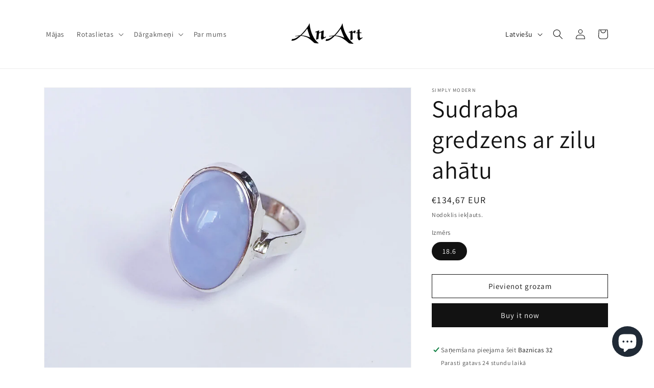

--- FILE ---
content_type: text/html; charset=utf-8
request_url: https://www.anart.lv/lv/products/silver-ring-with-blue-agate
body_size: 32650
content:
<!doctype html>
<html class="no-js" lang="lv">
  <head>
    <meta charset="utf-8">
    <meta http-equiv="X-UA-Compatible" content="IE=edge">
    <meta name="viewport" content="width=device-width,initial-scale=1">
    <meta name="theme-color" content="">
    <link rel="canonical" href="https://www.anart.lv/lv/products/silver-ring-with-blue-agate">


<!-- Google tag (gtag.js) -->
<script async src="https://www.googletagmanager.com/gtag/js?id=G-BEVE0HDN6V"></script>
<script>
  window.dataLayer = window.dataLayer || [];
  function gtag(){dataLayer.push(arguments);}
  gtag('js', new Date());

  gtag('config', 'G-BEVE0HDN6V');
</script>
  
<meta name="google-site-verification" content="w2RUOh6M7zhqdFbmCIDVjb0tNXkkAdps_BhPIDd5unE" /><link rel="preconnect" href="https://fonts.shopifycdn.com" crossorigin><title>
      Sudraba gredzens ar zilu ahātu
 &ndash; AnArt</title>

    
      <meta name="description" content="Kolekcija: vienkārši moderna. Materiāls: 925 sudrabs ar baltu rodija pārklājumu (hipoalerģisks metāls). Dabīgais dārgakmens: Zilais ahāts 1 gab. (1,47 cm x 2,15 cm). Gredzena augstums: 1 cm. Svars: 10,6 g. Izmērs: 18.6.">
    

    

<meta property="og:site_name" content="AnArt">
<meta property="og:url" content="https://www.anart.lv/lv/products/silver-ring-with-blue-agate">
<meta property="og:title" content="Sudraba gredzens ar zilu ahātu">
<meta property="og:type" content="product">
<meta property="og:description" content="Kolekcija: vienkārši moderna. Materiāls: 925 sudrabs ar baltu rodija pārklājumu (hipoalerģisks metāls). Dabīgais dārgakmens: Zilais ahāts 1 gab. (1,47 cm x 2,15 cm). Gredzena augstums: 1 cm. Svars: 10,6 g. Izmērs: 18.6."><meta property="og:image" content="http://www.anart.lv/cdn/shop/products/P8200790.jpg?v=1661283080">
  <meta property="og:image:secure_url" content="https://www.anart.lv/cdn/shop/products/P8200790.jpg?v=1661283080">
  <meta property="og:image:width" content="3812">
  <meta property="og:image:height" content="3259"><meta property="og:price:amount" content="134,67">
  <meta property="og:price:currency" content="EUR"><meta name="twitter:card" content="summary_large_image">
<meta name="twitter:title" content="Sudraba gredzens ar zilu ahātu">
<meta name="twitter:description" content="Kolekcija: vienkārši moderna. Materiāls: 925 sudrabs ar baltu rodija pārklājumu (hipoalerģisks metāls). Dabīgais dārgakmens: Zilais ahāts 1 gab. (1,47 cm x 2,15 cm). Gredzena augstums: 1 cm. Svars: 10,6 g. Izmērs: 18.6.">


    <script src="//www.anart.lv/cdn/shop/t/9/assets/constants.js?v=58251544750838685771686863616" defer="defer"></script>
    <script src="//www.anart.lv/cdn/shop/t/9/assets/pubsub.js?v=158357773527763999511686863616" defer="defer"></script>
    <script src="//www.anart.lv/cdn/shop/t/9/assets/global.js?v=139248116715221171191686863616" defer="defer"></script><script src="//www.anart.lv/cdn/shop/t/9/assets/animations.js?v=114255849464433187621686863615" defer="defer"></script><script>window.performance && window.performance.mark && window.performance.mark('shopify.content_for_header.start');</script><meta name="google-site-verification" content="s_CpXt1H26rb6VpoVLnsueQFKcH-813aU8tGYONDdlY">
<meta id="shopify-digital-wallet" name="shopify-digital-wallet" content="/1391198257/digital_wallets/dialog">
<meta name="shopify-checkout-api-token" content="1284bfe2e76cd13138fc2b9f4fa74c8a">
<meta id="in-context-paypal-metadata" data-shop-id="1391198257" data-venmo-supported="false" data-environment="production" data-locale="en_US" data-paypal-v4="true" data-currency="EUR">
<link rel="alternate" hreflang="x-default" href="https://www.anart.lv/products/silver-ring-with-blue-agate">
<link rel="alternate" hreflang="en" href="https://www.anart.lv/products/silver-ring-with-blue-agate">
<link rel="alternate" hreflang="ru" href="https://www.anart.lv/ru/products/silver-ring-with-blue-agate">
<link rel="alternate" hreflang="lv" href="https://www.anart.lv/lv/products/silver-ring-with-blue-agate">
<link rel="alternate" type="application/json+oembed" href="https://www.anart.lv/lv/products/silver-ring-with-blue-agate.oembed">
<script async="async" src="/checkouts/internal/preloads.js?locale=lv-LV"></script>
<script id="shopify-features" type="application/json">{"accessToken":"1284bfe2e76cd13138fc2b9f4fa74c8a","betas":["rich-media-storefront-analytics"],"domain":"www.anart.lv","predictiveSearch":true,"shopId":1391198257,"locale":"en"}</script>
<script>var Shopify = Shopify || {};
Shopify.shop = "an-art-jewellery.myshopify.com";
Shopify.locale = "lv";
Shopify.currency = {"active":"EUR","rate":"1.0"};
Shopify.country = "LV";
Shopify.theme = {"name":"Updated copy of Dawn","id":150162112850,"schema_name":"Dawn","schema_version":"10.0.0","theme_store_id":887,"role":"main"};
Shopify.theme.handle = "null";
Shopify.theme.style = {"id":null,"handle":null};
Shopify.cdnHost = "www.anart.lv/cdn";
Shopify.routes = Shopify.routes || {};
Shopify.routes.root = "/lv/";</script>
<script type="module">!function(o){(o.Shopify=o.Shopify||{}).modules=!0}(window);</script>
<script>!function(o){function n(){var o=[];function n(){o.push(Array.prototype.slice.apply(arguments))}return n.q=o,n}var t=o.Shopify=o.Shopify||{};t.loadFeatures=n(),t.autoloadFeatures=n()}(window);</script>
<script id="shop-js-analytics" type="application/json">{"pageType":"product"}</script>
<script defer="defer" async type="module" src="//www.anart.lv/cdn/shopifycloud/shop-js/modules/v2/client.init-shop-cart-sync_BT-GjEfc.en.esm.js"></script>
<script defer="defer" async type="module" src="//www.anart.lv/cdn/shopifycloud/shop-js/modules/v2/chunk.common_D58fp_Oc.esm.js"></script>
<script defer="defer" async type="module" src="//www.anart.lv/cdn/shopifycloud/shop-js/modules/v2/chunk.modal_xMitdFEc.esm.js"></script>
<script type="module">
  await import("//www.anart.lv/cdn/shopifycloud/shop-js/modules/v2/client.init-shop-cart-sync_BT-GjEfc.en.esm.js");
await import("//www.anart.lv/cdn/shopifycloud/shop-js/modules/v2/chunk.common_D58fp_Oc.esm.js");
await import("//www.anart.lv/cdn/shopifycloud/shop-js/modules/v2/chunk.modal_xMitdFEc.esm.js");

  window.Shopify.SignInWithShop?.initShopCartSync?.({"fedCMEnabled":true,"windoidEnabled":true});

</script>
<script>(function() {
  var isLoaded = false;
  function asyncLoad() {
    if (isLoaded) return;
    isLoaded = true;
    var urls = ["\/\/cdn.shopify.com\/proxy\/f90a2d843a27f2e5252c75643fb1f7b682f8c5a9f4dc0bdd9db30b067c8e8eae\/bingshoppingtool-t2app-prod.trafficmanager.net\/uet\/tracking_script?shop=an-art-jewellery.myshopify.com\u0026sp-cache-control=cHVibGljLCBtYXgtYWdlPTkwMA","https:\/\/static.klaviyo.com\/onsite\/js\/klaviyo.js?company_id=XQEMZh\u0026shop=an-art-jewellery.myshopify.com","https:\/\/static.klaviyo.com\/onsite\/js\/klaviyo.js?company_id=XQEMZh\u0026shop=an-art-jewellery.myshopify.com"];
    for (var i = 0; i < urls.length; i++) {
      var s = document.createElement('script');
      s.type = 'text/javascript';
      s.async = true;
      s.src = urls[i];
      var x = document.getElementsByTagName('script')[0];
      x.parentNode.insertBefore(s, x);
    }
  };
  if(window.attachEvent) {
    window.attachEvent('onload', asyncLoad);
  } else {
    window.addEventListener('load', asyncLoad, false);
  }
})();</script>
<script id="__st">var __st={"a":1391198257,"offset":7200,"reqid":"fa202011-0a64-4686-a986-c1c662ed28c2-1769359679","pageurl":"www.anart.lv\/lv\/products\/silver-ring-with-blue-agate","u":"9688a50cfd35","p":"product","rtyp":"product","rid":7422219944108};</script>
<script>window.ShopifyPaypalV4VisibilityTracking = true;</script>
<script id="captcha-bootstrap">!function(){'use strict';const t='contact',e='account',n='new_comment',o=[[t,t],['blogs',n],['comments',n],[t,'customer']],c=[[e,'customer_login'],[e,'guest_login'],[e,'recover_customer_password'],[e,'create_customer']],r=t=>t.map((([t,e])=>`form[action*='/${t}']:not([data-nocaptcha='true']) input[name='form_type'][value='${e}']`)).join(','),a=t=>()=>t?[...document.querySelectorAll(t)].map((t=>t.form)):[];function s(){const t=[...o],e=r(t);return a(e)}const i='password',u='form_key',d=['recaptcha-v3-token','g-recaptcha-response','h-captcha-response',i],f=()=>{try{return window.sessionStorage}catch{return}},m='__shopify_v',_=t=>t.elements[u];function p(t,e,n=!1){try{const o=window.sessionStorage,c=JSON.parse(o.getItem(e)),{data:r}=function(t){const{data:e,action:n}=t;return t[m]||n?{data:e,action:n}:{data:t,action:n}}(c);for(const[e,n]of Object.entries(r))t.elements[e]&&(t.elements[e].value=n);n&&o.removeItem(e)}catch(o){console.error('form repopulation failed',{error:o})}}const l='form_type',E='cptcha';function T(t){t.dataset[E]=!0}const w=window,h=w.document,L='Shopify',v='ce_forms',y='captcha';let A=!1;((t,e)=>{const n=(g='f06e6c50-85a8-45c8-87d0-21a2b65856fe',I='https://cdn.shopify.com/shopifycloud/storefront-forms-hcaptcha/ce_storefront_forms_captcha_hcaptcha.v1.5.2.iife.js',D={infoText:'Protected by hCaptcha',privacyText:'Privacy',termsText:'Terms'},(t,e,n)=>{const o=w[L][v],c=o.bindForm;if(c)return c(t,g,e,D).then(n);var r;o.q.push([[t,g,e,D],n]),r=I,A||(h.body.append(Object.assign(h.createElement('script'),{id:'captcha-provider',async:!0,src:r})),A=!0)});var g,I,D;w[L]=w[L]||{},w[L][v]=w[L][v]||{},w[L][v].q=[],w[L][y]=w[L][y]||{},w[L][y].protect=function(t,e){n(t,void 0,e),T(t)},Object.freeze(w[L][y]),function(t,e,n,w,h,L){const[v,y,A,g]=function(t,e,n){const i=e?o:[],u=t?c:[],d=[...i,...u],f=r(d),m=r(i),_=r(d.filter((([t,e])=>n.includes(e))));return[a(f),a(m),a(_),s()]}(w,h,L),I=t=>{const e=t.target;return e instanceof HTMLFormElement?e:e&&e.form},D=t=>v().includes(t);t.addEventListener('submit',(t=>{const e=I(t);if(!e)return;const n=D(e)&&!e.dataset.hcaptchaBound&&!e.dataset.recaptchaBound,o=_(e),c=g().includes(e)&&(!o||!o.value);(n||c)&&t.preventDefault(),c&&!n&&(function(t){try{if(!f())return;!function(t){const e=f();if(!e)return;const n=_(t);if(!n)return;const o=n.value;o&&e.removeItem(o)}(t);const e=Array.from(Array(32),(()=>Math.random().toString(36)[2])).join('');!function(t,e){_(t)||t.append(Object.assign(document.createElement('input'),{type:'hidden',name:u})),t.elements[u].value=e}(t,e),function(t,e){const n=f();if(!n)return;const o=[...t.querySelectorAll(`input[type='${i}']`)].map((({name:t})=>t)),c=[...d,...o],r={};for(const[a,s]of new FormData(t).entries())c.includes(a)||(r[a]=s);n.setItem(e,JSON.stringify({[m]:1,action:t.action,data:r}))}(t,e)}catch(e){console.error('failed to persist form',e)}}(e),e.submit())}));const S=(t,e)=>{t&&!t.dataset[E]&&(n(t,e.some((e=>e===t))),T(t))};for(const o of['focusin','change'])t.addEventListener(o,(t=>{const e=I(t);D(e)&&S(e,y())}));const B=e.get('form_key'),M=e.get(l),P=B&&M;t.addEventListener('DOMContentLoaded',(()=>{const t=y();if(P)for(const e of t)e.elements[l].value===M&&p(e,B);[...new Set([...A(),...v().filter((t=>'true'===t.dataset.shopifyCaptcha))])].forEach((e=>S(e,t)))}))}(h,new URLSearchParams(w.location.search),n,t,e,['guest_login'])})(!0,!0)}();</script>
<script integrity="sha256-4kQ18oKyAcykRKYeNunJcIwy7WH5gtpwJnB7kiuLZ1E=" data-source-attribution="shopify.loadfeatures" defer="defer" src="//www.anart.lv/cdn/shopifycloud/storefront/assets/storefront/load_feature-a0a9edcb.js" crossorigin="anonymous"></script>
<script data-source-attribution="shopify.dynamic_checkout.dynamic.init">var Shopify=Shopify||{};Shopify.PaymentButton=Shopify.PaymentButton||{isStorefrontPortableWallets:!0,init:function(){window.Shopify.PaymentButton.init=function(){};var t=document.createElement("script");t.src="https://www.anart.lv/cdn/shopifycloud/portable-wallets/latest/portable-wallets.en.js",t.type="module",document.head.appendChild(t)}};
</script>
<script data-source-attribution="shopify.dynamic_checkout.buyer_consent">
  function portableWalletsHideBuyerConsent(e){var t=document.getElementById("shopify-buyer-consent"),n=document.getElementById("shopify-subscription-policy-button");t&&n&&(t.classList.add("hidden"),t.setAttribute("aria-hidden","true"),n.removeEventListener("click",e))}function portableWalletsShowBuyerConsent(e){var t=document.getElementById("shopify-buyer-consent"),n=document.getElementById("shopify-subscription-policy-button");t&&n&&(t.classList.remove("hidden"),t.removeAttribute("aria-hidden"),n.addEventListener("click",e))}window.Shopify?.PaymentButton&&(window.Shopify.PaymentButton.hideBuyerConsent=portableWalletsHideBuyerConsent,window.Shopify.PaymentButton.showBuyerConsent=portableWalletsShowBuyerConsent);
</script>
<script>
  function portableWalletsCleanup(e){e&&e.src&&console.error("Failed to load portable wallets script "+e.src);var t=document.querySelectorAll("shopify-accelerated-checkout .shopify-payment-button__skeleton, shopify-accelerated-checkout-cart .wallet-cart-button__skeleton"),e=document.getElementById("shopify-buyer-consent");for(let e=0;e<t.length;e++)t[e].remove();e&&e.remove()}function portableWalletsNotLoadedAsModule(e){e instanceof ErrorEvent&&"string"==typeof e.message&&e.message.includes("import.meta")&&"string"==typeof e.filename&&e.filename.includes("portable-wallets")&&(window.removeEventListener("error",portableWalletsNotLoadedAsModule),window.Shopify.PaymentButton.failedToLoad=e,"loading"===document.readyState?document.addEventListener("DOMContentLoaded",window.Shopify.PaymentButton.init):window.Shopify.PaymentButton.init())}window.addEventListener("error",portableWalletsNotLoadedAsModule);
</script>

<script type="module" src="https://www.anart.lv/cdn/shopifycloud/portable-wallets/latest/portable-wallets.en.js" onError="portableWalletsCleanup(this)" crossorigin="anonymous"></script>
<script nomodule>
  document.addEventListener("DOMContentLoaded", portableWalletsCleanup);
</script>

<script id='scb4127' type='text/javascript' async='' src='https://www.anart.lv/cdn/shopifycloud/privacy-banner/storefront-banner.js'></script><link id="shopify-accelerated-checkout-styles" rel="stylesheet" media="screen" href="https://www.anart.lv/cdn/shopifycloud/portable-wallets/latest/accelerated-checkout-backwards-compat.css" crossorigin="anonymous">
<style id="shopify-accelerated-checkout-cart">
        #shopify-buyer-consent {
  margin-top: 1em;
  display: inline-block;
  width: 100%;
}

#shopify-buyer-consent.hidden {
  display: none;
}

#shopify-subscription-policy-button {
  background: none;
  border: none;
  padding: 0;
  text-decoration: underline;
  font-size: inherit;
  cursor: pointer;
}

#shopify-subscription-policy-button::before {
  box-shadow: none;
}

      </style>
<script id="sections-script" data-sections="header" defer="defer" src="//www.anart.lv/cdn/shop/t/9/compiled_assets/scripts.js?v=2415"></script>
<script>window.performance && window.performance.mark && window.performance.mark('shopify.content_for_header.end');</script>


    <style data-shopify>
      @font-face {
  font-family: Assistant;
  font-weight: 400;
  font-style: normal;
  font-display: swap;
  src: url("//www.anart.lv/cdn/fonts/assistant/assistant_n4.9120912a469cad1cc292572851508ca49d12e768.woff2") format("woff2"),
       url("//www.anart.lv/cdn/fonts/assistant/assistant_n4.6e9875ce64e0fefcd3f4446b7ec9036b3ddd2985.woff") format("woff");
}

      @font-face {
  font-family: Assistant;
  font-weight: 700;
  font-style: normal;
  font-display: swap;
  src: url("//www.anart.lv/cdn/fonts/assistant/assistant_n7.bf44452348ec8b8efa3aa3068825305886b1c83c.woff2") format("woff2"),
       url("//www.anart.lv/cdn/fonts/assistant/assistant_n7.0c887fee83f6b3bda822f1150b912c72da0f7b64.woff") format("woff");
}

      
      
      @font-face {
  font-family: Assistant;
  font-weight: 400;
  font-style: normal;
  font-display: swap;
  src: url("//www.anart.lv/cdn/fonts/assistant/assistant_n4.9120912a469cad1cc292572851508ca49d12e768.woff2") format("woff2"),
       url("//www.anart.lv/cdn/fonts/assistant/assistant_n4.6e9875ce64e0fefcd3f4446b7ec9036b3ddd2985.woff") format("woff");
}


      
        :root,
        .color-background-1 {
          --color-background: 255,255,255;
        
          --gradient-background: #ffffff;
        
        --color-foreground: 18,18,18;
        --color-shadow: 18,18,18;
        --color-button: 18,18,18;
        --color-button-text: 255,255,255;
        --color-secondary-button: 255,255,255;
        --color-secondary-button-text: 18,18,18;
        --color-link: 18,18,18;
        --color-badge-foreground: 18,18,18;
        --color-badge-background: 255,255,255;
        --color-badge-border: 18,18,18;
        --payment-terms-background-color: rgb(255 255 255);
      }
      
        
        .color-background-2 {
          --color-background: 243,243,243;
        
          --gradient-background: #f3f3f3;
        
        --color-foreground: 18,18,18;
        --color-shadow: 18,18,18;
        --color-button: 18,18,18;
        --color-button-text: 243,243,243;
        --color-secondary-button: 243,243,243;
        --color-secondary-button-text: 18,18,18;
        --color-link: 18,18,18;
        --color-badge-foreground: 18,18,18;
        --color-badge-background: 243,243,243;
        --color-badge-border: 18,18,18;
        --payment-terms-background-color: rgb(243 243 243);
      }
      
        
        .color-inverse {
          --color-background: 18,18,18;
        
          --gradient-background: #121212;
        
        --color-foreground: 255,255,255;
        --color-shadow: 18,18,18;
        --color-button: 255,255,255;
        --color-button-text: 18,18,18;
        --color-secondary-button: 18,18,18;
        --color-secondary-button-text: 255,255,255;
        --color-link: 255,255,255;
        --color-badge-foreground: 255,255,255;
        --color-badge-background: 18,18,18;
        --color-badge-border: 255,255,255;
        --payment-terms-background-color: rgb(18 18 18);
      }
      
        
        .color-accent-1 {
          --color-background: 18,18,18;
        
          --gradient-background: #121212;
        
        --color-foreground: 255,255,255;
        --color-shadow: 18,18,18;
        --color-button: 255,255,255;
        --color-button-text: 18,18,18;
        --color-secondary-button: 18,18,18;
        --color-secondary-button-text: 255,255,255;
        --color-link: 255,255,255;
        --color-badge-foreground: 255,255,255;
        --color-badge-background: 18,18,18;
        --color-badge-border: 255,255,255;
        --payment-terms-background-color: rgb(18 18 18);
      }
      
        
        .color-accent-2 {
          --color-background: 51,79,180;
        
          --gradient-background: #334fb4;
        
        --color-foreground: 255,255,255;
        --color-shadow: 18,18,18;
        --color-button: 255,255,255;
        --color-button-text: 51,79,180;
        --color-secondary-button: 51,79,180;
        --color-secondary-button-text: 255,255,255;
        --color-link: 255,255,255;
        --color-badge-foreground: 255,255,255;
        --color-badge-background: 51,79,180;
        --color-badge-border: 255,255,255;
        --payment-terms-background-color: rgb(51 79 180);
      }
      

      body, .color-background-1, .color-background-2, .color-inverse, .color-accent-1, .color-accent-2 {
        color: rgba(var(--color-foreground), 0.75);
        background-color: rgb(var(--color-background));
      }

      :root {
        --font-body-family: Assistant, sans-serif;
        --font-body-style: normal;
        --font-body-weight: 400;
        --font-body-weight-bold: 700;

        --font-heading-family: Assistant, sans-serif;
        --font-heading-style: normal;
        --font-heading-weight: 400;

        --font-body-scale: 1.0;
        --font-heading-scale: 1.2;

        --media-padding: px;
        --media-border-opacity: 0.05;
        --media-border-width: 1px;
        --media-radius: 0px;
        --media-shadow-opacity: 0.0;
        --media-shadow-horizontal-offset: 0px;
        --media-shadow-vertical-offset: 4px;
        --media-shadow-blur-radius: 5px;
        --media-shadow-visible: 0;

        --page-width: 120rem;
        --page-width-margin: 0rem;

        --product-card-image-padding: 0.0rem;
        --product-card-corner-radius: 0.0rem;
        --product-card-text-alignment: left;
        --product-card-border-width: 0.0rem;
        --product-card-border-opacity: 0.1;
        --product-card-shadow-opacity: 0.0;
        --product-card-shadow-visible: 0;
        --product-card-shadow-horizontal-offset: 0.0rem;
        --product-card-shadow-vertical-offset: 0.4rem;
        --product-card-shadow-blur-radius: 0.5rem;

        --collection-card-image-padding: 0.0rem;
        --collection-card-corner-radius: 0.0rem;
        --collection-card-text-alignment: left;
        --collection-card-border-width: 0.0rem;
        --collection-card-border-opacity: 0.1;
        --collection-card-shadow-opacity: 0.0;
        --collection-card-shadow-visible: 0;
        --collection-card-shadow-horizontal-offset: 0.0rem;
        --collection-card-shadow-vertical-offset: 0.4rem;
        --collection-card-shadow-blur-radius: 0.5rem;

        --blog-card-image-padding: 0.0rem;
        --blog-card-corner-radius: 0.0rem;
        --blog-card-text-alignment: left;
        --blog-card-border-width: 0.0rem;
        --blog-card-border-opacity: 0.1;
        --blog-card-shadow-opacity: 0.0;
        --blog-card-shadow-visible: 0;
        --blog-card-shadow-horizontal-offset: 0.0rem;
        --blog-card-shadow-vertical-offset: 0.4rem;
        --blog-card-shadow-blur-radius: 0.5rem;

        --badge-corner-radius: 4.0rem;

        --popup-border-width: 1px;
        --popup-border-opacity: 0.1;
        --popup-corner-radius: 0px;
        --popup-shadow-opacity: 0.0;
        --popup-shadow-horizontal-offset: 0px;
        --popup-shadow-vertical-offset: 4px;
        --popup-shadow-blur-radius: 5px;

        --drawer-border-width: 1px;
        --drawer-border-opacity: 0.1;
        --drawer-shadow-opacity: 0.0;
        --drawer-shadow-horizontal-offset: 0px;
        --drawer-shadow-vertical-offset: 4px;
        --drawer-shadow-blur-radius: 5px;

        --spacing-sections-desktop: 0px;
        --spacing-sections-mobile: 0px;

        --grid-desktop-vertical-spacing: 8px;
        --grid-desktop-horizontal-spacing: 8px;
        --grid-mobile-vertical-spacing: 4px;
        --grid-mobile-horizontal-spacing: 4px;

        --text-boxes-border-opacity: 0.1;
        --text-boxes-border-width: 0px;
        --text-boxes-radius: 0px;
        --text-boxes-shadow-opacity: 0.0;
        --text-boxes-shadow-visible: 0;
        --text-boxes-shadow-horizontal-offset: 0px;
        --text-boxes-shadow-vertical-offset: 4px;
        --text-boxes-shadow-blur-radius: 5px;

        --buttons-radius: 0px;
        --buttons-radius-outset: 0px;
        --buttons-border-width: 1px;
        --buttons-border-opacity: 1.0;
        --buttons-shadow-opacity: 0.0;
        --buttons-shadow-visible: 0;
        --buttons-shadow-horizontal-offset: 0px;
        --buttons-shadow-vertical-offset: 4px;
        --buttons-shadow-blur-radius: 5px;
        --buttons-border-offset: 0px;

        --inputs-radius: 0px;
        --inputs-border-width: 1px;
        --inputs-border-opacity: 0.55;
        --inputs-shadow-opacity: 0.0;
        --inputs-shadow-horizontal-offset: 0px;
        --inputs-margin-offset: 0px;
        --inputs-shadow-vertical-offset: 4px;
        --inputs-shadow-blur-radius: 5px;
        --inputs-radius-outset: 0px;

        --variant-pills-radius: 40px;
        --variant-pills-border-width: 1px;
        --variant-pills-border-opacity: 0.55;
        --variant-pills-shadow-opacity: 0.0;
        --variant-pills-shadow-horizontal-offset: 0px;
        --variant-pills-shadow-vertical-offset: 4px;
        --variant-pills-shadow-blur-radius: 5px;
      }

      *,
      *::before,
      *::after {
        box-sizing: inherit;
      }

      html {
        box-sizing: border-box;
        font-size: calc(var(--font-body-scale) * 62.5%);
        height: 100%;
      }

      body {
        display: grid;
        grid-template-rows: auto auto 1fr auto;
        grid-template-columns: 100%;
        min-height: 100%;
        margin: 0;
        font-size: 1.5rem;
        letter-spacing: 0.06rem;
        line-height: calc(1 + 0.8 / var(--font-body-scale));
        font-family: var(--font-body-family);
        font-style: var(--font-body-style);
        font-weight: var(--font-body-weight);
      }

      @media screen and (min-width: 750px) {
        body {
          font-size: 1.6rem;
        }
      }
    </style>

    <link href="//www.anart.lv/cdn/shop/t/9/assets/base.css?v=117828829876360325261686863615" rel="stylesheet" type="text/css" media="all" />
<link rel="preload" as="font" href="//www.anart.lv/cdn/fonts/assistant/assistant_n4.9120912a469cad1cc292572851508ca49d12e768.woff2" type="font/woff2" crossorigin><link rel="preload" as="font" href="//www.anart.lv/cdn/fonts/assistant/assistant_n4.9120912a469cad1cc292572851508ca49d12e768.woff2" type="font/woff2" crossorigin><link
        rel="stylesheet"
        href="//www.anart.lv/cdn/shop/t/9/assets/component-predictive-search.css?v=118923337488134913561686863616"
        media="print"
        onload="this.media='all'"
      ><script>
      document.documentElement.className = document.documentElement.className.replace('no-js', 'js');
      if (Shopify.designMode) {
        document.documentElement.classList.add('shopify-design-mode');
      }
    </script>
  <script src="https://cdn.shopify.com/extensions/e8878072-2f6b-4e89-8082-94b04320908d/inbox-1254/assets/inbox-chat-loader.js" type="text/javascript" defer="defer"></script>
<link href="https://monorail-edge.shopifysvc.com" rel="dns-prefetch">
<script>(function(){if ("sendBeacon" in navigator && "performance" in window) {try {var session_token_from_headers = performance.getEntriesByType('navigation')[0].serverTiming.find(x => x.name == '_s').description;} catch {var session_token_from_headers = undefined;}var session_cookie_matches = document.cookie.match(/_shopify_s=([^;]*)/);var session_token_from_cookie = session_cookie_matches && session_cookie_matches.length === 2 ? session_cookie_matches[1] : "";var session_token = session_token_from_headers || session_token_from_cookie || "";function handle_abandonment_event(e) {var entries = performance.getEntries().filter(function(entry) {return /monorail-edge.shopifysvc.com/.test(entry.name);});if (!window.abandonment_tracked && entries.length === 0) {window.abandonment_tracked = true;var currentMs = Date.now();var navigation_start = performance.timing.navigationStart;var payload = {shop_id: 1391198257,url: window.location.href,navigation_start,duration: currentMs - navigation_start,session_token,page_type: "product"};window.navigator.sendBeacon("https://monorail-edge.shopifysvc.com/v1/produce", JSON.stringify({schema_id: "online_store_buyer_site_abandonment/1.1",payload: payload,metadata: {event_created_at_ms: currentMs,event_sent_at_ms: currentMs}}));}}window.addEventListener('pagehide', handle_abandonment_event);}}());</script>
<script id="web-pixels-manager-setup">(function e(e,d,r,n,o){if(void 0===o&&(o={}),!Boolean(null===(a=null===(i=window.Shopify)||void 0===i?void 0:i.analytics)||void 0===a?void 0:a.replayQueue)){var i,a;window.Shopify=window.Shopify||{};var t=window.Shopify;t.analytics=t.analytics||{};var s=t.analytics;s.replayQueue=[],s.publish=function(e,d,r){return s.replayQueue.push([e,d,r]),!0};try{self.performance.mark("wpm:start")}catch(e){}var l=function(){var e={modern:/Edge?\/(1{2}[4-9]|1[2-9]\d|[2-9]\d{2}|\d{4,})\.\d+(\.\d+|)|Firefox\/(1{2}[4-9]|1[2-9]\d|[2-9]\d{2}|\d{4,})\.\d+(\.\d+|)|Chrom(ium|e)\/(9{2}|\d{3,})\.\d+(\.\d+|)|(Maci|X1{2}).+ Version\/(15\.\d+|(1[6-9]|[2-9]\d|\d{3,})\.\d+)([,.]\d+|)( \(\w+\)|)( Mobile\/\w+|) Safari\/|Chrome.+OPR\/(9{2}|\d{3,})\.\d+\.\d+|(CPU[ +]OS|iPhone[ +]OS|CPU[ +]iPhone|CPU IPhone OS|CPU iPad OS)[ +]+(15[._]\d+|(1[6-9]|[2-9]\d|\d{3,})[._]\d+)([._]\d+|)|Android:?[ /-](13[3-9]|1[4-9]\d|[2-9]\d{2}|\d{4,})(\.\d+|)(\.\d+|)|Android.+Firefox\/(13[5-9]|1[4-9]\d|[2-9]\d{2}|\d{4,})\.\d+(\.\d+|)|Android.+Chrom(ium|e)\/(13[3-9]|1[4-9]\d|[2-9]\d{2}|\d{4,})\.\d+(\.\d+|)|SamsungBrowser\/([2-9]\d|\d{3,})\.\d+/,legacy:/Edge?\/(1[6-9]|[2-9]\d|\d{3,})\.\d+(\.\d+|)|Firefox\/(5[4-9]|[6-9]\d|\d{3,})\.\d+(\.\d+|)|Chrom(ium|e)\/(5[1-9]|[6-9]\d|\d{3,})\.\d+(\.\d+|)([\d.]+$|.*Safari\/(?![\d.]+ Edge\/[\d.]+$))|(Maci|X1{2}).+ Version\/(10\.\d+|(1[1-9]|[2-9]\d|\d{3,})\.\d+)([,.]\d+|)( \(\w+\)|)( Mobile\/\w+|) Safari\/|Chrome.+OPR\/(3[89]|[4-9]\d|\d{3,})\.\d+\.\d+|(CPU[ +]OS|iPhone[ +]OS|CPU[ +]iPhone|CPU IPhone OS|CPU iPad OS)[ +]+(10[._]\d+|(1[1-9]|[2-9]\d|\d{3,})[._]\d+)([._]\d+|)|Android:?[ /-](13[3-9]|1[4-9]\d|[2-9]\d{2}|\d{4,})(\.\d+|)(\.\d+|)|Mobile Safari.+OPR\/([89]\d|\d{3,})\.\d+\.\d+|Android.+Firefox\/(13[5-9]|1[4-9]\d|[2-9]\d{2}|\d{4,})\.\d+(\.\d+|)|Android.+Chrom(ium|e)\/(13[3-9]|1[4-9]\d|[2-9]\d{2}|\d{4,})\.\d+(\.\d+|)|Android.+(UC? ?Browser|UCWEB|U3)[ /]?(15\.([5-9]|\d{2,})|(1[6-9]|[2-9]\d|\d{3,})\.\d+)\.\d+|SamsungBrowser\/(5\.\d+|([6-9]|\d{2,})\.\d+)|Android.+MQ{2}Browser\/(14(\.(9|\d{2,})|)|(1[5-9]|[2-9]\d|\d{3,})(\.\d+|))(\.\d+|)|K[Aa][Ii]OS\/(3\.\d+|([4-9]|\d{2,})\.\d+)(\.\d+|)/},d=e.modern,r=e.legacy,n=navigator.userAgent;return n.match(d)?"modern":n.match(r)?"legacy":"unknown"}(),u="modern"===l?"modern":"legacy",c=(null!=n?n:{modern:"",legacy:""})[u],f=function(e){return[e.baseUrl,"/wpm","/b",e.hashVersion,"modern"===e.buildTarget?"m":"l",".js"].join("")}({baseUrl:d,hashVersion:r,buildTarget:u}),m=function(e){var d=e.version,r=e.bundleTarget,n=e.surface,o=e.pageUrl,i=e.monorailEndpoint;return{emit:function(e){var a=e.status,t=e.errorMsg,s=(new Date).getTime(),l=JSON.stringify({metadata:{event_sent_at_ms:s},events:[{schema_id:"web_pixels_manager_load/3.1",payload:{version:d,bundle_target:r,page_url:o,status:a,surface:n,error_msg:t},metadata:{event_created_at_ms:s}}]});if(!i)return console&&console.warn&&console.warn("[Web Pixels Manager] No Monorail endpoint provided, skipping logging."),!1;try{return self.navigator.sendBeacon.bind(self.navigator)(i,l)}catch(e){}var u=new XMLHttpRequest;try{return u.open("POST",i,!0),u.setRequestHeader("Content-Type","text/plain"),u.send(l),!0}catch(e){return console&&console.warn&&console.warn("[Web Pixels Manager] Got an unhandled error while logging to Monorail."),!1}}}}({version:r,bundleTarget:l,surface:e.surface,pageUrl:self.location.href,monorailEndpoint:e.monorailEndpoint});try{o.browserTarget=l,function(e){var d=e.src,r=e.async,n=void 0===r||r,o=e.onload,i=e.onerror,a=e.sri,t=e.scriptDataAttributes,s=void 0===t?{}:t,l=document.createElement("script"),u=document.querySelector("head"),c=document.querySelector("body");if(l.async=n,l.src=d,a&&(l.integrity=a,l.crossOrigin="anonymous"),s)for(var f in s)if(Object.prototype.hasOwnProperty.call(s,f))try{l.dataset[f]=s[f]}catch(e){}if(o&&l.addEventListener("load",o),i&&l.addEventListener("error",i),u)u.appendChild(l);else{if(!c)throw new Error("Did not find a head or body element to append the script");c.appendChild(l)}}({src:f,async:!0,onload:function(){if(!function(){var e,d;return Boolean(null===(d=null===(e=window.Shopify)||void 0===e?void 0:e.analytics)||void 0===d?void 0:d.initialized)}()){var d=window.webPixelsManager.init(e)||void 0;if(d){var r=window.Shopify.analytics;r.replayQueue.forEach((function(e){var r=e[0],n=e[1],o=e[2];d.publishCustomEvent(r,n,o)})),r.replayQueue=[],r.publish=d.publishCustomEvent,r.visitor=d.visitor,r.initialized=!0}}},onerror:function(){return m.emit({status:"failed",errorMsg:"".concat(f," has failed to load")})},sri:function(e){var d=/^sha384-[A-Za-z0-9+/=]+$/;return"string"==typeof e&&d.test(e)}(c)?c:"",scriptDataAttributes:o}),m.emit({status:"loading"})}catch(e){m.emit({status:"failed",errorMsg:(null==e?void 0:e.message)||"Unknown error"})}}})({shopId: 1391198257,storefrontBaseUrl: "https://www.anart.lv",extensionsBaseUrl: "https://extensions.shopifycdn.com/cdn/shopifycloud/web-pixels-manager",monorailEndpoint: "https://monorail-edge.shopifysvc.com/unstable/produce_batch",surface: "storefront-renderer",enabledBetaFlags: ["2dca8a86"],webPixelsConfigList: [{"id":"1047396690","configuration":"{\"config\":\"{\\\"pixel_id\\\":\\\"G-BEVE0HDN6V\\\",\\\"target_country\\\":\\\"DE\\\",\\\"gtag_events\\\":[{\\\"type\\\":\\\"search\\\",\\\"action_label\\\":[\\\"G-BEVE0HDN6V\\\",\\\"AW-11213489574\\\/zGS5CNrxuakYEKaLgeMp\\\"]},{\\\"type\\\":\\\"begin_checkout\\\",\\\"action_label\\\":[\\\"G-BEVE0HDN6V\\\",\\\"AW-11213489574\\\/c9usCODxuakYEKaLgeMp\\\"]},{\\\"type\\\":\\\"view_item\\\",\\\"action_label\\\":[\\\"G-BEVE0HDN6V\\\",\\\"AW-11213489574\\\/ODz0CNfxuakYEKaLgeMp\\\",\\\"MC-CJHBBNGXTF\\\"]},{\\\"type\\\":\\\"purchase\\\",\\\"action_label\\\":[\\\"G-BEVE0HDN6V\\\",\\\"AW-11213489574\\\/9vn_CNHxuakYEKaLgeMp\\\",\\\"MC-CJHBBNGXTF\\\"]},{\\\"type\\\":\\\"page_view\\\",\\\"action_label\\\":[\\\"G-BEVE0HDN6V\\\",\\\"AW-11213489574\\\/_GDuCNTxuakYEKaLgeMp\\\",\\\"MC-CJHBBNGXTF\\\"]},{\\\"type\\\":\\\"add_payment_info\\\",\\\"action_label\\\":[\\\"G-BEVE0HDN6V\\\",\\\"AW-11213489574\\\/JT2bCOPxuakYEKaLgeMp\\\"]},{\\\"type\\\":\\\"add_to_cart\\\",\\\"action_label\\\":[\\\"G-BEVE0HDN6V\\\",\\\"AW-11213489574\\\/OMnaCN3xuakYEKaLgeMp\\\"]}],\\\"enable_monitoring_mode\\\":false}\"}","eventPayloadVersion":"v1","runtimeContext":"OPEN","scriptVersion":"b2a88bafab3e21179ed38636efcd8a93","type":"APP","apiClientId":1780363,"privacyPurposes":[],"dataSharingAdjustments":{"protectedCustomerApprovalScopes":["read_customer_address","read_customer_email","read_customer_name","read_customer_personal_data","read_customer_phone"]}},{"id":"405078354","configuration":"{\"pixel_id\":\"186892203155964\",\"pixel_type\":\"facebook_pixel\",\"metaapp_system_user_token\":\"-\"}","eventPayloadVersion":"v1","runtimeContext":"OPEN","scriptVersion":"ca16bc87fe92b6042fbaa3acc2fbdaa6","type":"APP","apiClientId":2329312,"privacyPurposes":["ANALYTICS","MARKETING","SALE_OF_DATA"],"dataSharingAdjustments":{"protectedCustomerApprovalScopes":["read_customer_address","read_customer_email","read_customer_name","read_customer_personal_data","read_customer_phone"]}},{"id":"shopify-app-pixel","configuration":"{}","eventPayloadVersion":"v1","runtimeContext":"STRICT","scriptVersion":"0450","apiClientId":"shopify-pixel","type":"APP","privacyPurposes":["ANALYTICS","MARKETING"]},{"id":"shopify-custom-pixel","eventPayloadVersion":"v1","runtimeContext":"LAX","scriptVersion":"0450","apiClientId":"shopify-pixel","type":"CUSTOM","privacyPurposes":["ANALYTICS","MARKETING"]}],isMerchantRequest: false,initData: {"shop":{"name":"AnArt","paymentSettings":{"currencyCode":"EUR"},"myshopifyDomain":"an-art-jewellery.myshopify.com","countryCode":"LV","storefrontUrl":"https:\/\/www.anart.lv\/lv"},"customer":null,"cart":null,"checkout":null,"productVariants":[{"price":{"amount":134.67,"currencyCode":"EUR"},"product":{"title":"Sudraba gredzens ar zilu ahātu","vendor":"Simply Modern","id":"7422219944108","untranslatedTitle":"Sudraba gredzens ar zilu ahātu","url":"\/lv\/products\/silver-ring-with-blue-agate","type":"Gredzens"},"id":"41929613312172","image":{"src":"\/\/www.anart.lv\/cdn\/shop\/products\/P8200790.jpg?v=1661283080"},"sku":"R0CARNG96","title":"18.6","untranslatedTitle":"18.6"}],"purchasingCompany":null},},"https://www.anart.lv/cdn","fcfee988w5aeb613cpc8e4bc33m6693e112",{"modern":"","legacy":""},{"shopId":"1391198257","storefrontBaseUrl":"https:\/\/www.anart.lv","extensionBaseUrl":"https:\/\/extensions.shopifycdn.com\/cdn\/shopifycloud\/web-pixels-manager","surface":"storefront-renderer","enabledBetaFlags":"[\"2dca8a86\"]","isMerchantRequest":"false","hashVersion":"fcfee988w5aeb613cpc8e4bc33m6693e112","publish":"custom","events":"[[\"page_viewed\",{}],[\"product_viewed\",{\"productVariant\":{\"price\":{\"amount\":134.67,\"currencyCode\":\"EUR\"},\"product\":{\"title\":\"Sudraba gredzens ar zilu ahātu\",\"vendor\":\"Simply Modern\",\"id\":\"7422219944108\",\"untranslatedTitle\":\"Sudraba gredzens ar zilu ahātu\",\"url\":\"\/lv\/products\/silver-ring-with-blue-agate\",\"type\":\"Gredzens\"},\"id\":\"41929613312172\",\"image\":{\"src\":\"\/\/www.anart.lv\/cdn\/shop\/products\/P8200790.jpg?v=1661283080\"},\"sku\":\"R0CARNG96\",\"title\":\"18.6\",\"untranslatedTitle\":\"18.6\"}}]]"});</script><script>
  window.ShopifyAnalytics = window.ShopifyAnalytics || {};
  window.ShopifyAnalytics.meta = window.ShopifyAnalytics.meta || {};
  window.ShopifyAnalytics.meta.currency = 'EUR';
  var meta = {"product":{"id":7422219944108,"gid":"gid:\/\/shopify\/Product\/7422219944108","vendor":"Simply Modern","type":"Gredzens","handle":"silver-ring-with-blue-agate","variants":[{"id":41929613312172,"price":13467,"name":"Sudraba gredzens ar zilu ahātu - 18.6","public_title":"18.6","sku":"R0CARNG96"}],"remote":false},"page":{"pageType":"product","resourceType":"product","resourceId":7422219944108,"requestId":"fa202011-0a64-4686-a986-c1c662ed28c2-1769359679"}};
  for (var attr in meta) {
    window.ShopifyAnalytics.meta[attr] = meta[attr];
  }
</script>
<script class="analytics">
  (function () {
    var customDocumentWrite = function(content) {
      var jquery = null;

      if (window.jQuery) {
        jquery = window.jQuery;
      } else if (window.Checkout && window.Checkout.$) {
        jquery = window.Checkout.$;
      }

      if (jquery) {
        jquery('body').append(content);
      }
    };

    var hasLoggedConversion = function(token) {
      if (token) {
        return document.cookie.indexOf('loggedConversion=' + token) !== -1;
      }
      return false;
    }

    var setCookieIfConversion = function(token) {
      if (token) {
        var twoMonthsFromNow = new Date(Date.now());
        twoMonthsFromNow.setMonth(twoMonthsFromNow.getMonth() + 2);

        document.cookie = 'loggedConversion=' + token + '; expires=' + twoMonthsFromNow;
      }
    }

    var trekkie = window.ShopifyAnalytics.lib = window.trekkie = window.trekkie || [];
    if (trekkie.integrations) {
      return;
    }
    trekkie.methods = [
      'identify',
      'page',
      'ready',
      'track',
      'trackForm',
      'trackLink'
    ];
    trekkie.factory = function(method) {
      return function() {
        var args = Array.prototype.slice.call(arguments);
        args.unshift(method);
        trekkie.push(args);
        return trekkie;
      };
    };
    for (var i = 0; i < trekkie.methods.length; i++) {
      var key = trekkie.methods[i];
      trekkie[key] = trekkie.factory(key);
    }
    trekkie.load = function(config) {
      trekkie.config = config || {};
      trekkie.config.initialDocumentCookie = document.cookie;
      var first = document.getElementsByTagName('script')[0];
      var script = document.createElement('script');
      script.type = 'text/javascript';
      script.onerror = function(e) {
        var scriptFallback = document.createElement('script');
        scriptFallback.type = 'text/javascript';
        scriptFallback.onerror = function(error) {
                var Monorail = {
      produce: function produce(monorailDomain, schemaId, payload) {
        var currentMs = new Date().getTime();
        var event = {
          schema_id: schemaId,
          payload: payload,
          metadata: {
            event_created_at_ms: currentMs,
            event_sent_at_ms: currentMs
          }
        };
        return Monorail.sendRequest("https://" + monorailDomain + "/v1/produce", JSON.stringify(event));
      },
      sendRequest: function sendRequest(endpointUrl, payload) {
        // Try the sendBeacon API
        if (window && window.navigator && typeof window.navigator.sendBeacon === 'function' && typeof window.Blob === 'function' && !Monorail.isIos12()) {
          var blobData = new window.Blob([payload], {
            type: 'text/plain'
          });

          if (window.navigator.sendBeacon(endpointUrl, blobData)) {
            return true;
          } // sendBeacon was not successful

        } // XHR beacon

        var xhr = new XMLHttpRequest();

        try {
          xhr.open('POST', endpointUrl);
          xhr.setRequestHeader('Content-Type', 'text/plain');
          xhr.send(payload);
        } catch (e) {
          console.log(e);
        }

        return false;
      },
      isIos12: function isIos12() {
        return window.navigator.userAgent.lastIndexOf('iPhone; CPU iPhone OS 12_') !== -1 || window.navigator.userAgent.lastIndexOf('iPad; CPU OS 12_') !== -1;
      }
    };
    Monorail.produce('monorail-edge.shopifysvc.com',
      'trekkie_storefront_load_errors/1.1',
      {shop_id: 1391198257,
      theme_id: 150162112850,
      app_name: "storefront",
      context_url: window.location.href,
      source_url: "//www.anart.lv/cdn/s/trekkie.storefront.8d95595f799fbf7e1d32231b9a28fd43b70c67d3.min.js"});

        };
        scriptFallback.async = true;
        scriptFallback.src = '//www.anart.lv/cdn/s/trekkie.storefront.8d95595f799fbf7e1d32231b9a28fd43b70c67d3.min.js';
        first.parentNode.insertBefore(scriptFallback, first);
      };
      script.async = true;
      script.src = '//www.anart.lv/cdn/s/trekkie.storefront.8d95595f799fbf7e1d32231b9a28fd43b70c67d3.min.js';
      first.parentNode.insertBefore(script, first);
    };
    trekkie.load(
      {"Trekkie":{"appName":"storefront","development":false,"defaultAttributes":{"shopId":1391198257,"isMerchantRequest":null,"themeId":150162112850,"themeCityHash":"1563955923156121327","contentLanguage":"lv","currency":"EUR","eventMetadataId":"89b0c53d-f786-4ea6-a45a-302ce88e9945"},"isServerSideCookieWritingEnabled":true,"monorailRegion":"shop_domain","enabledBetaFlags":["65f19447"]},"Session Attribution":{},"S2S":{"facebookCapiEnabled":true,"source":"trekkie-storefront-renderer","apiClientId":580111}}
    );

    var loaded = false;
    trekkie.ready(function() {
      if (loaded) return;
      loaded = true;

      window.ShopifyAnalytics.lib = window.trekkie;

      var originalDocumentWrite = document.write;
      document.write = customDocumentWrite;
      try { window.ShopifyAnalytics.merchantGoogleAnalytics.call(this); } catch(error) {};
      document.write = originalDocumentWrite;

      window.ShopifyAnalytics.lib.page(null,{"pageType":"product","resourceType":"product","resourceId":7422219944108,"requestId":"fa202011-0a64-4686-a986-c1c662ed28c2-1769359679","shopifyEmitted":true});

      var match = window.location.pathname.match(/checkouts\/(.+)\/(thank_you|post_purchase)/)
      var token = match? match[1]: undefined;
      if (!hasLoggedConversion(token)) {
        setCookieIfConversion(token);
        window.ShopifyAnalytics.lib.track("Viewed Product",{"currency":"EUR","variantId":41929613312172,"productId":7422219944108,"productGid":"gid:\/\/shopify\/Product\/7422219944108","name":"Sudraba gredzens ar zilu ahātu - 18.6","price":"134.67","sku":"R0CARNG96","brand":"Simply Modern","variant":"18.6","category":"Gredzens","nonInteraction":true,"remote":false},undefined,undefined,{"shopifyEmitted":true});
      window.ShopifyAnalytics.lib.track("monorail:\/\/trekkie_storefront_viewed_product\/1.1",{"currency":"EUR","variantId":41929613312172,"productId":7422219944108,"productGid":"gid:\/\/shopify\/Product\/7422219944108","name":"Sudraba gredzens ar zilu ahātu - 18.6","price":"134.67","sku":"R0CARNG96","brand":"Simply Modern","variant":"18.6","category":"Gredzens","nonInteraction":true,"remote":false,"referer":"https:\/\/www.anart.lv\/lv\/products\/silver-ring-with-blue-agate"});
      }
    });


        var eventsListenerScript = document.createElement('script');
        eventsListenerScript.async = true;
        eventsListenerScript.src = "//www.anart.lv/cdn/shopifycloud/storefront/assets/shop_events_listener-3da45d37.js";
        document.getElementsByTagName('head')[0].appendChild(eventsListenerScript);

})();</script>
<script
  defer
  src="https://www.anart.lv/cdn/shopifycloud/perf-kit/shopify-perf-kit-3.0.4.min.js"
  data-application="storefront-renderer"
  data-shop-id="1391198257"
  data-render-region="gcp-us-east1"
  data-page-type="product"
  data-theme-instance-id="150162112850"
  data-theme-name="Dawn"
  data-theme-version="10.0.0"
  data-monorail-region="shop_domain"
  data-resource-timing-sampling-rate="10"
  data-shs="true"
  data-shs-beacon="true"
  data-shs-export-with-fetch="true"
  data-shs-logs-sample-rate="1"
  data-shs-beacon-endpoint="https://www.anart.lv/api/collect"
></script>
</head>

  <body class="gradient animate--hover-default">
    <a class="skip-to-content-link button visually-hidden" href="#MainContent">
      Pāriet uz saturu
    </a><!-- BEGIN sections: header-group -->
<div id="shopify-section-sections--19130509263186__header" class="shopify-section shopify-section-group-header-group section-header"><link rel="stylesheet" href="//www.anart.lv/cdn/shop/t/9/assets/component-list-menu.css?v=151968516119678728991686863616" media="print" onload="this.media='all'">
<link rel="stylesheet" href="//www.anart.lv/cdn/shop/t/9/assets/component-search.css?v=130382253973794904871686863616" media="print" onload="this.media='all'">
<link rel="stylesheet" href="//www.anart.lv/cdn/shop/t/9/assets/component-menu-drawer.css?v=160161990486659892291686863616" media="print" onload="this.media='all'">
<link rel="stylesheet" href="//www.anart.lv/cdn/shop/t/9/assets/component-cart-notification.css?v=54116361853792938221686863615" media="print" onload="this.media='all'">
<link rel="stylesheet" href="//www.anart.lv/cdn/shop/t/9/assets/component-cart-items.css?v=4628327769354762111686863615" media="print" onload="this.media='all'"><link rel="stylesheet" href="//www.anart.lv/cdn/shop/t/9/assets/component-price.css?v=65402837579211014041686863616" media="print" onload="this.media='all'">
  <link rel="stylesheet" href="//www.anart.lv/cdn/shop/t/9/assets/component-loading-overlay.css?v=43236910203777044501686863616" media="print" onload="this.media='all'"><link rel="stylesheet" href="//www.anart.lv/cdn/shop/t/9/assets/component-mega-menu.css?v=150263672002664780701686863616" media="print" onload="this.media='all'">
  <noscript><link href="//www.anart.lv/cdn/shop/t/9/assets/component-mega-menu.css?v=150263672002664780701686863616" rel="stylesheet" type="text/css" media="all" /></noscript><link href="//www.anart.lv/cdn/shop/t/9/assets/component-localization-form.css?v=14162097032368378391686863616" rel="stylesheet" type="text/css" media="all" />
<noscript><link href="//www.anart.lv/cdn/shop/t/9/assets/component-list-menu.css?v=151968516119678728991686863616" rel="stylesheet" type="text/css" media="all" /></noscript>
<noscript><link href="//www.anart.lv/cdn/shop/t/9/assets/component-search.css?v=130382253973794904871686863616" rel="stylesheet" type="text/css" media="all" /></noscript>
<noscript><link href="//www.anart.lv/cdn/shop/t/9/assets/component-menu-drawer.css?v=160161990486659892291686863616" rel="stylesheet" type="text/css" media="all" /></noscript>
<noscript><link href="//www.anart.lv/cdn/shop/t/9/assets/component-cart-notification.css?v=54116361853792938221686863615" rel="stylesheet" type="text/css" media="all" /></noscript>
<noscript><link href="//www.anart.lv/cdn/shop/t/9/assets/component-cart-items.css?v=4628327769354762111686863615" rel="stylesheet" type="text/css" media="all" /></noscript>

<style>
  header-drawer {
    justify-self: start;
    margin-left: -1.2rem;
  }@media screen and (min-width: 990px) {
      header-drawer {
        display: none;
      }
    }.menu-drawer-container {
    display: flex;
  }

  .list-menu {
    list-style: none;
    padding: 0;
    margin: 0;
  }

  .list-menu--inline {
    display: inline-flex;
    flex-wrap: wrap;
  }

  summary.list-menu__item {
    padding-right: 2.7rem;
  }

  .list-menu__item {
    display: flex;
    align-items: center;
    line-height: calc(1 + 0.3 / var(--font-body-scale));
  }

  .list-menu__item--link {
    text-decoration: none;
    padding-bottom: 1rem;
    padding-top: 1rem;
    line-height: calc(1 + 0.8 / var(--font-body-scale));
  }

  @media screen and (min-width: 750px) {
    .list-menu__item--link {
      padding-bottom: 0.5rem;
      padding-top: 0.5rem;
    }
  }
</style><style data-shopify>.header {
    padding-top: 10px;
    padding-bottom: 10px;
  }

  .section-header {
    position: sticky; /* This is for fixing a Safari z-index issue. PR #2147 */
    margin-bottom: 0px;
  }

  @media screen and (min-width: 750px) {
    .section-header {
      margin-bottom: 0px;
    }
  }

  @media screen and (min-width: 990px) {
    .header {
      padding-top: 20px;
      padding-bottom: 20px;
    }
  }</style><script src="//www.anart.lv/cdn/shop/t/9/assets/details-disclosure.js?v=13653116266235556501686863616" defer="defer"></script>
<script src="//www.anart.lv/cdn/shop/t/9/assets/details-modal.js?v=25581673532751508451686863616" defer="defer"></script>
<script src="//www.anart.lv/cdn/shop/t/9/assets/cart-notification.js?v=133508293167896966491686863615" defer="defer"></script>
<script src="//www.anart.lv/cdn/shop/t/9/assets/search-form.js?v=133129549252120666541686863616" defer="defer"></script><script src="//www.anart.lv/cdn/shop/t/9/assets/localization-form.js?v=98683197766447567971686863616" defer="defer"></script><svg xmlns="http://www.w3.org/2000/svg" class="hidden">
  <symbol id="icon-search" viewbox="0 0 18 19" fill="none">
    <path fill-rule="evenodd" clip-rule="evenodd" d="M11.03 11.68A5.784 5.784 0 112.85 3.5a5.784 5.784 0 018.18 8.18zm.26 1.12a6.78 6.78 0 11.72-.7l5.4 5.4a.5.5 0 11-.71.7l-5.41-5.4z" fill="currentColor"/>
  </symbol>

  <symbol id="icon-reset" class="icon icon-close"  fill="none" viewBox="0 0 18 18" stroke="currentColor">
    <circle r="8.5" cy="9" cx="9" stroke-opacity="0.2"/>
    <path d="M6.82972 6.82915L1.17193 1.17097" stroke-linecap="round" stroke-linejoin="round" transform="translate(5 5)"/>
    <path d="M1.22896 6.88502L6.77288 1.11523" stroke-linecap="round" stroke-linejoin="round" transform="translate(5 5)"/>
  </symbol>

  <symbol id="icon-close" class="icon icon-close" fill="none" viewBox="0 0 18 17">
    <path d="M.865 15.978a.5.5 0 00.707.707l7.433-7.431 7.579 7.282a.501.501 0 00.846-.37.5.5 0 00-.153-.351L9.712 8.546l7.417-7.416a.5.5 0 10-.707-.708L8.991 7.853 1.413.573a.5.5 0 10-.693.72l7.563 7.268-7.418 7.417z" fill="currentColor">
  </symbol>
</svg><sticky-header data-sticky-type="on-scroll-up" class="header-wrapper color-background-1 gradient header-wrapper--border-bottom"><header class="header header--middle-center header--mobile-center page-width header--has-menu header--has-social header--has-account header--has-localizations">

<header-drawer data-breakpoint="tablet">
  <details id="Details-menu-drawer-container" class="menu-drawer-container">
    <summary
      class="header__icon header__icon--menu header__icon--summary link focus-inset"
      aria-label="Izvēlne"
    >
      <span>
        <svg
  xmlns="http://www.w3.org/2000/svg"
  aria-hidden="true"
  focusable="false"
  class="icon icon-hamburger"
  fill="none"
  viewBox="0 0 18 16"
>
  <path d="M1 .5a.5.5 0 100 1h15.71a.5.5 0 000-1H1zM.5 8a.5.5 0 01.5-.5h15.71a.5.5 0 010 1H1A.5.5 0 01.5 8zm0 7a.5.5 0 01.5-.5h15.71a.5.5 0 010 1H1a.5.5 0 01-.5-.5z" fill="currentColor">
</svg>

        <svg
  xmlns="http://www.w3.org/2000/svg"
  aria-hidden="true"
  focusable="false"
  class="icon icon-close"
  fill="none"
  viewBox="0 0 18 17"
>
  <path d="M.865 15.978a.5.5 0 00.707.707l7.433-7.431 7.579 7.282a.501.501 0 00.846-.37.5.5 0 00-.153-.351L9.712 8.546l7.417-7.416a.5.5 0 10-.707-.708L8.991 7.853 1.413.573a.5.5 0 10-.693.72l7.563 7.268-7.418 7.417z" fill="currentColor">
</svg>

      </span>
    </summary>
    <div id="menu-drawer" class="gradient menu-drawer motion-reduce">
      <div class="menu-drawer__inner-container">
        <div class="menu-drawer__navigation-container">
          <nav class="menu-drawer__navigation">
            <ul class="menu-drawer__menu has-submenu list-menu" role="list"><li><a
                      id="HeaderDrawer-home"
                      href="/lv"
                      class="menu-drawer__menu-item list-menu__item link link--text focus-inset"
                      
                    >
                      Mājas
                    </a></li><li><details id="Details-menu-drawer-menu-item-2">
                      <summary
                        id="HeaderDrawer-jewelry"
                        class="menu-drawer__menu-item list-menu__item link link--text focus-inset"
                      >
                        Rotaslietas
                        <svg
  viewBox="0 0 14 10"
  fill="none"
  aria-hidden="true"
  focusable="false"
  class="icon icon-arrow"
  xmlns="http://www.w3.org/2000/svg"
>
  <path fill-rule="evenodd" clip-rule="evenodd" d="M8.537.808a.5.5 0 01.817-.162l4 4a.5.5 0 010 .708l-4 4a.5.5 0 11-.708-.708L11.793 5.5H1a.5.5 0 010-1h10.793L8.646 1.354a.5.5 0 01-.109-.546z" fill="currentColor">
</svg>

                        <svg aria-hidden="true" focusable="false" class="icon icon-caret" viewBox="0 0 10 6">
  <path fill-rule="evenodd" clip-rule="evenodd" d="M9.354.646a.5.5 0 00-.708 0L5 4.293 1.354.646a.5.5 0 00-.708.708l4 4a.5.5 0 00.708 0l4-4a.5.5 0 000-.708z" fill="currentColor">
</svg>

                      </summary>
                      <div
                        id="link-jewelry"
                        class="menu-drawer__submenu has-submenu gradient motion-reduce"
                        tabindex="-1"
                      >
                        <div class="menu-drawer__inner-submenu">
                          <button class="menu-drawer__close-button link link--text focus-inset" aria-expanded="true">
                            <svg
  viewBox="0 0 14 10"
  fill="none"
  aria-hidden="true"
  focusable="false"
  class="icon icon-arrow"
  xmlns="http://www.w3.org/2000/svg"
>
  <path fill-rule="evenodd" clip-rule="evenodd" d="M8.537.808a.5.5 0 01.817-.162l4 4a.5.5 0 010 .708l-4 4a.5.5 0 11-.708-.708L11.793 5.5H1a.5.5 0 010-1h10.793L8.646 1.354a.5.5 0 01-.109-.546z" fill="currentColor">
</svg>

                            Rotaslietas
                          </button>
                          <ul class="menu-drawer__menu list-menu" role="list" tabindex="-1"><li><details id="Details-menu-drawer-jewelry-types">
                                    <summary
                                      id="HeaderDrawer-jewelry-types"
                                      class="menu-drawer__menu-item link link--text list-menu__item focus-inset"
                                    >
                                      VEIDI
                                      <svg
  viewBox="0 0 14 10"
  fill="none"
  aria-hidden="true"
  focusable="false"
  class="icon icon-arrow"
  xmlns="http://www.w3.org/2000/svg"
>
  <path fill-rule="evenodd" clip-rule="evenodd" d="M8.537.808a.5.5 0 01.817-.162l4 4a.5.5 0 010 .708l-4 4a.5.5 0 11-.708-.708L11.793 5.5H1a.5.5 0 010-1h10.793L8.646 1.354a.5.5 0 01-.109-.546z" fill="currentColor">
</svg>

                                      <svg aria-hidden="true" focusable="false" class="icon icon-caret" viewBox="0 0 10 6">
  <path fill-rule="evenodd" clip-rule="evenodd" d="M9.354.646a.5.5 0 00-.708 0L5 4.293 1.354.646a.5.5 0 00-.708.708l4 4a.5.5 0 00.708 0l4-4a.5.5 0 000-.708z" fill="currentColor">
</svg>

                                    </summary>
                                    <div
                                      id="childlink-types"
                                      class="menu-drawer__submenu has-submenu gradient motion-reduce"
                                    >
                                      <button
                                        class="menu-drawer__close-button link link--text focus-inset"
                                        aria-expanded="true"
                                      >
                                        <svg
  viewBox="0 0 14 10"
  fill="none"
  aria-hidden="true"
  focusable="false"
  class="icon icon-arrow"
  xmlns="http://www.w3.org/2000/svg"
>
  <path fill-rule="evenodd" clip-rule="evenodd" d="M8.537.808a.5.5 0 01.817-.162l4 4a.5.5 0 010 .708l-4 4a.5.5 0 11-.708-.708L11.793 5.5H1a.5.5 0 010-1h10.793L8.646 1.354a.5.5 0 01-.109-.546z" fill="currentColor">
</svg>

                                        VEIDI
                                      </button>
                                      <ul
                                        class="menu-drawer__menu list-menu"
                                        role="list"
                                        tabindex="-1"
                                      ><li>
                                            <a
                                              id="HeaderDrawer-jewelry-types-bracelets"
                                              href="/lv/collections/bracelets"
                                              class="menu-drawer__menu-item link link--text list-menu__item focus-inset"
                                              
                                            >
                                              Rokassprādzes
                                            </a>
                                          </li><li>
                                            <a
                                              id="HeaderDrawer-jewelry-types-brooches"
                                              href="/lv/collections/brooches"
                                              class="menu-drawer__menu-item link link--text list-menu__item focus-inset"
                                              
                                            >
                                              Piespraudes
                                            </a>
                                          </li><li>
                                            <a
                                              id="HeaderDrawer-jewelry-types-brooch-pendants"
                                              href="/lv/collections/brooch-pendants"
                                              class="menu-drawer__menu-item link link--text list-menu__item focus-inset"
                                              
                                            >
                                              Broša-Piekariņi
                                            </a>
                                          </li><li>
                                            <a
                                              id="HeaderDrawer-jewelry-types-earrings"
                                              href="/lv/collections/earrings"
                                              class="menu-drawer__menu-item link link--text list-menu__item focus-inset"
                                              
                                            >
                                              Auskari
                                            </a>
                                          </li><li>
                                            <a
                                              id="HeaderDrawer-jewelry-types-necklaces"
                                              href="/lv/collections/necklaces"
                                              class="menu-drawer__menu-item link link--text list-menu__item focus-inset"
                                              
                                            >
                                              Kaklarotas
                                            </a>
                                          </li><li>
                                            <a
                                              id="HeaderDrawer-jewelry-types-pendants"
                                              href="/lv/collections/pendants"
                                              class="menu-drawer__menu-item link link--text list-menu__item focus-inset"
                                              
                                            >
                                              Kuloni
                                            </a>
                                          </li><li>
                                            <a
                                              id="HeaderDrawer-jewelry-types-rings"
                                              href="/lv/collections/rings"
                                              class="menu-drawer__menu-item link link--text list-menu__item focus-inset"
                                              
                                            >
                                              Gredzeni
                                            </a>
                                          </li></ul>
                                    </div>
                                  </details></li><li><details id="Details-menu-drawer-jewelry-collections">
                                    <summary
                                      id="HeaderDrawer-jewelry-collections"
                                      class="menu-drawer__menu-item link link--text list-menu__item focus-inset"
                                    >
                                      KOLEKCIJAS
                                      <svg
  viewBox="0 0 14 10"
  fill="none"
  aria-hidden="true"
  focusable="false"
  class="icon icon-arrow"
  xmlns="http://www.w3.org/2000/svg"
>
  <path fill-rule="evenodd" clip-rule="evenodd" d="M8.537.808a.5.5 0 01.817-.162l4 4a.5.5 0 010 .708l-4 4a.5.5 0 11-.708-.708L11.793 5.5H1a.5.5 0 010-1h10.793L8.646 1.354a.5.5 0 01-.109-.546z" fill="currentColor">
</svg>

                                      <svg aria-hidden="true" focusable="false" class="icon icon-caret" viewBox="0 0 10 6">
  <path fill-rule="evenodd" clip-rule="evenodd" d="M9.354.646a.5.5 0 00-.708 0L5 4.293 1.354.646a.5.5 0 00-.708.708l4 4a.5.5 0 00.708 0l4-4a.5.5 0 000-.708z" fill="currentColor">
</svg>

                                    </summary>
                                    <div
                                      id="childlink-collections"
                                      class="menu-drawer__submenu has-submenu gradient motion-reduce"
                                    >
                                      <button
                                        class="menu-drawer__close-button link link--text focus-inset"
                                        aria-expanded="true"
                                      >
                                        <svg
  viewBox="0 0 14 10"
  fill="none"
  aria-hidden="true"
  focusable="false"
  class="icon icon-arrow"
  xmlns="http://www.w3.org/2000/svg"
>
  <path fill-rule="evenodd" clip-rule="evenodd" d="M8.537.808a.5.5 0 01.817-.162l4 4a.5.5 0 010 .708l-4 4a.5.5 0 11-.708-.708L11.793 5.5H1a.5.5 0 010-1h10.793L8.646 1.354a.5.5 0 01-.109-.546z" fill="currentColor">
</svg>

                                        KOLEKCIJAS
                                      </button>
                                      <ul
                                        class="menu-drawer__menu list-menu"
                                        role="list"
                                        tabindex="-1"
                                      ><li>
                                            <a
                                              id="HeaderDrawer-jewelry-collections-sigal"
                                              href="/lv/collections/sigal"
                                              class="menu-drawer__menu-item link link--text list-menu__item focus-inset"
                                              
                                            >
                                              Sigal
                                            </a>
                                          </li><li>
                                            <a
                                              id="HeaderDrawer-jewelry-collections-thai-exclusive"
                                              href="/lv/collections/thai-exclusive"
                                              class="menu-drawer__menu-item link link--text list-menu__item focus-inset"
                                              
                                            >
                                              Taizemes ekskluzīvs
                                            </a>
                                          </li><li>
                                            <a
                                              id="HeaderDrawer-jewelry-collections-chateau"
                                              href="/lv/collections/ch-teau"
                                              class="menu-drawer__menu-item link link--text list-menu__item focus-inset"
                                              
                                            >
                                              Château
                                            </a>
                                          </li><li>
                                            <a
                                              id="HeaderDrawer-jewelry-collections-original"
                                              href="/lv/collections/original"
                                              class="menu-drawer__menu-item link link--text list-menu__item focus-inset"
                                              
                                            >
                                              ORIĢINĀLS
                                            </a>
                                          </li><li>
                                            <a
                                              id="HeaderDrawer-jewelry-collections-st-silver"
                                              href="/lv/collections/st-silver"
                                              class="menu-drawer__menu-item link link--text list-menu__item focus-inset"
                                              
                                            >
                                              ST sudrabs
                                            </a>
                                          </li><li>
                                            <a
                                              id="HeaderDrawer-jewelry-collections-margarita"
                                              href="/lv/collections/margarita"
                                              class="menu-drawer__menu-item link link--text list-menu__item focus-inset"
                                              
                                            >
                                              Margarita
                                            </a>
                                          </li><li>
                                            <a
                                              id="HeaderDrawer-jewelry-collections-drip-silver"
                                              href="/lv/collections/drip-silver"
                                              class="menu-drawer__menu-item link link--text list-menu__item focus-inset"
                                              
                                            >
                                              Pilienu sudrabs
                                            </a>
                                          </li><li>
                                            <a
                                              id="HeaderDrawer-jewelry-collections-kjf"
                                              href="/lv/collections/kjf"
                                              class="menu-drawer__menu-item link link--text list-menu__item focus-inset"
                                              
                                            >
                                              KJF
                                            </a>
                                          </li><li>
                                            <a
                                              id="HeaderDrawer-jewelry-collections-thai-gems"
                                              href="/lv/collections/thai-gems"
                                              class="menu-drawer__menu-item link link--text list-menu__item focus-inset"
                                              
                                            >
                                              Taizemes dārgakmeņi
                                            </a>
                                          </li><li>
                                            <a
                                              id="HeaderDrawer-jewelry-collections-boho"
                                              href="/lv/collections/boho"
                                              class="menu-drawer__menu-item link link--text list-menu__item focus-inset"
                                              
                                            >
                                              Boho
                                            </a>
                                          </li></ul>
                                    </div>
                                  </details></li><li><details id="Details-menu-drawer-jewelry-materials">
                                    <summary
                                      id="HeaderDrawer-jewelry-materials"
                                      class="menu-drawer__menu-item link link--text list-menu__item focus-inset"
                                    >
                                      MATERIĀLI
                                      <svg
  viewBox="0 0 14 10"
  fill="none"
  aria-hidden="true"
  focusable="false"
  class="icon icon-arrow"
  xmlns="http://www.w3.org/2000/svg"
>
  <path fill-rule="evenodd" clip-rule="evenodd" d="M8.537.808a.5.5 0 01.817-.162l4 4a.5.5 0 010 .708l-4 4a.5.5 0 11-.708-.708L11.793 5.5H1a.5.5 0 010-1h10.793L8.646 1.354a.5.5 0 01-.109-.546z" fill="currentColor">
</svg>

                                      <svg aria-hidden="true" focusable="false" class="icon icon-caret" viewBox="0 0 10 6">
  <path fill-rule="evenodd" clip-rule="evenodd" d="M9.354.646a.5.5 0 00-.708 0L5 4.293 1.354.646a.5.5 0 00-.708.708l4 4a.5.5 0 00.708 0l4-4a.5.5 0 000-.708z" fill="currentColor">
</svg>

                                    </summary>
                                    <div
                                      id="childlink-materials"
                                      class="menu-drawer__submenu has-submenu gradient motion-reduce"
                                    >
                                      <button
                                        class="menu-drawer__close-button link link--text focus-inset"
                                        aria-expanded="true"
                                      >
                                        <svg
  viewBox="0 0 14 10"
  fill="none"
  aria-hidden="true"
  focusable="false"
  class="icon icon-arrow"
  xmlns="http://www.w3.org/2000/svg"
>
  <path fill-rule="evenodd" clip-rule="evenodd" d="M8.537.808a.5.5 0 01.817-.162l4 4a.5.5 0 010 .708l-4 4a.5.5 0 11-.708-.708L11.793 5.5H1a.5.5 0 010-1h10.793L8.646 1.354a.5.5 0 01-.109-.546z" fill="currentColor">
</svg>

                                        MATERIĀLI
                                      </button>
                                      <ul
                                        class="menu-drawer__menu list-menu"
                                        role="list"
                                        tabindex="-1"
                                      ><li>
                                            <a
                                              id="HeaderDrawer-jewelry-materials-scandinavian-silver-830"
                                              href="/lv/collections/silver-830"
                                              class="menu-drawer__menu-item link link--text list-menu__item focus-inset"
                                              
                                            >
                                              Skandināvijas sudrabs 830
                                            </a>
                                          </li><li>
                                            <a
                                              id="HeaderDrawer-jewelry-materials-sterling-silver-925"
                                              href="/lv/collections/sterling-silver-925"
                                              class="menu-drawer__menu-item link link--text list-menu__item focus-inset"
                                              
                                            >
                                              Sudrabs 925
                                            </a>
                                          </li><li>
                                            <a
                                              id="HeaderDrawer-jewelry-materials-14k-white-gold-585"
                                              href="/lv/collections/14ct-white-gold-750"
                                              class="menu-drawer__menu-item link link--text list-menu__item focus-inset"
                                              
                                            >
                                              14K baltais zelts 585
                                            </a>
                                          </li><li>
                                            <a
                                              id="HeaderDrawer-jewelry-materials-14k-red-gold-585"
                                              href="/lv/collections/14ct-red-gold-585"
                                              class="menu-drawer__menu-item link link--text list-menu__item focus-inset"
                                              
                                            >
                                              14K sarkanais zelts 585
                                            </a>
                                          </li><li>
                                            <a
                                              id="HeaderDrawer-jewelry-materials-14k-yellow-gold-585"
                                              href="/lv/collections/14ct-yellow-gold-585"
                                              class="menu-drawer__menu-item link link--text list-menu__item focus-inset"
                                              
                                            >
                                              14K dzeltenais zelts 585
                                            </a>
                                          </li><li>
                                            <a
                                              id="HeaderDrawer-jewelry-materials-18k-yellow-gold-750"
                                              href="/lv/collections/18ct-yellow-gold-750"
                                              class="menu-drawer__menu-item link link--text list-menu__item focus-inset"
                                              
                                            >
                                              18 K dzeltenais zelts 750
                                            </a>
                                          </li></ul>
                                    </div>
                                  </details></li></ul>
                        </div>
                      </div>
                    </details></li><li><details id="Details-menu-drawer-menu-item-3">
                      <summary
                        id="HeaderDrawer-gemstones"
                        class="menu-drawer__menu-item list-menu__item link link--text focus-inset"
                      >
                        Dārgakmeņi
                        <svg
  viewBox="0 0 14 10"
  fill="none"
  aria-hidden="true"
  focusable="false"
  class="icon icon-arrow"
  xmlns="http://www.w3.org/2000/svg"
>
  <path fill-rule="evenodd" clip-rule="evenodd" d="M8.537.808a.5.5 0 01.817-.162l4 4a.5.5 0 010 .708l-4 4a.5.5 0 11-.708-.708L11.793 5.5H1a.5.5 0 010-1h10.793L8.646 1.354a.5.5 0 01-.109-.546z" fill="currentColor">
</svg>

                        <svg aria-hidden="true" focusable="false" class="icon icon-caret" viewBox="0 0 10 6">
  <path fill-rule="evenodd" clip-rule="evenodd" d="M9.354.646a.5.5 0 00-.708 0L5 4.293 1.354.646a.5.5 0 00-.708.708l4 4a.5.5 0 00.708 0l4-4a.5.5 0 000-.708z" fill="currentColor">
</svg>

                      </summary>
                      <div
                        id="link-gemstones"
                        class="menu-drawer__submenu has-submenu gradient motion-reduce"
                        tabindex="-1"
                      >
                        <div class="menu-drawer__inner-submenu">
                          <button class="menu-drawer__close-button link link--text focus-inset" aria-expanded="true">
                            <svg
  viewBox="0 0 14 10"
  fill="none"
  aria-hidden="true"
  focusable="false"
  class="icon icon-arrow"
  xmlns="http://www.w3.org/2000/svg"
>
  <path fill-rule="evenodd" clip-rule="evenodd" d="M8.537.808a.5.5 0 01.817-.162l4 4a.5.5 0 010 .708l-4 4a.5.5 0 11-.708-.708L11.793 5.5H1a.5.5 0 010-1h10.793L8.646 1.354a.5.5 0 01-.109-.546z" fill="currentColor">
</svg>

                            Dārgakmeņi
                          </button>
                          <ul class="menu-drawer__menu list-menu" role="list" tabindex="-1"><li><details id="Details-menu-drawer-gemstones-gemstones-a-e">
                                    <summary
                                      id="HeaderDrawer-gemstones-gemstones-a-e"
                                      class="menu-drawer__menu-item link link--text list-menu__item focus-inset"
                                    >
                                      Dārgakmeņi AE
                                      <svg
  viewBox="0 0 14 10"
  fill="none"
  aria-hidden="true"
  focusable="false"
  class="icon icon-arrow"
  xmlns="http://www.w3.org/2000/svg"
>
  <path fill-rule="evenodd" clip-rule="evenodd" d="M8.537.808a.5.5 0 01.817-.162l4 4a.5.5 0 010 .708l-4 4a.5.5 0 11-.708-.708L11.793 5.5H1a.5.5 0 010-1h10.793L8.646 1.354a.5.5 0 01-.109-.546z" fill="currentColor">
</svg>

                                      <svg aria-hidden="true" focusable="false" class="icon icon-caret" viewBox="0 0 10 6">
  <path fill-rule="evenodd" clip-rule="evenodd" d="M9.354.646a.5.5 0 00-.708 0L5 4.293 1.354.646a.5.5 0 00-.708.708l4 4a.5.5 0 00.708 0l4-4a.5.5 0 000-.708z" fill="currentColor">
</svg>

                                    </summary>
                                    <div
                                      id="childlink-gemstones-a-e"
                                      class="menu-drawer__submenu has-submenu gradient motion-reduce"
                                    >
                                      <button
                                        class="menu-drawer__close-button link link--text focus-inset"
                                        aria-expanded="true"
                                      >
                                        <svg
  viewBox="0 0 14 10"
  fill="none"
  aria-hidden="true"
  focusable="false"
  class="icon icon-arrow"
  xmlns="http://www.w3.org/2000/svg"
>
  <path fill-rule="evenodd" clip-rule="evenodd" d="M8.537.808a.5.5 0 01.817-.162l4 4a.5.5 0 010 .708l-4 4a.5.5 0 11-.708-.708L11.793 5.5H1a.5.5 0 010-1h10.793L8.646 1.354a.5.5 0 01-.109-.546z" fill="currentColor">
</svg>

                                        Dārgakmeņi AE
                                      </button>
                                      <ul
                                        class="menu-drawer__menu list-menu"
                                        role="list"
                                        tabindex="-1"
                                      ><li>
                                            <a
                                              id="HeaderDrawer-gemstones-gemstones-a-e-agate"
                                              href="/lv/collections/agate"
                                              class="menu-drawer__menu-item link link--text list-menu__item focus-inset"
                                              
                                            >
                                              Ahāts
                                            </a>
                                          </li><li>
                                            <a
                                              id="HeaderDrawer-gemstones-gemstones-a-e-amethyst"
                                              href="/lv/collections/amethyst"
                                              class="menu-drawer__menu-item link link--text list-menu__item focus-inset"
                                              
                                            >
                                              Ametists
                                            </a>
                                          </li><li>
                                            <a
                                              id="HeaderDrawer-gemstones-gemstones-a-e-ametrine"
                                              href="/lv/collections/ametrine"
                                              class="menu-drawer__menu-item link link--text list-menu__item focus-inset"
                                              
                                            >
                                              Ametrins
                                            </a>
                                          </li><li>
                                            <a
                                              id="HeaderDrawer-gemstones-gemstones-a-e-aquamarine"
                                              href="/lv/collections/aquamarine"
                                              class="menu-drawer__menu-item link link--text list-menu__item focus-inset"
                                              
                                            >
                                              Akvamarīns
                                            </a>
                                          </li><li>
                                            <a
                                              id="HeaderDrawer-gemstones-gemstones-a-e-carnelian"
                                              href="/lv/collections/carnelian"
                                              class="menu-drawer__menu-item link link--text list-menu__item focus-inset"
                                              
                                            >
                                              Karneols
                                            </a>
                                          </li><li>
                                            <a
                                              id="HeaderDrawer-gemstones-gemstones-a-e-chrome-diopside"
                                              href="/lv/collections/chrome-diopside"
                                              class="menu-drawer__menu-item link link--text list-menu__item focus-inset"
                                              
                                            >
                                              Chrome Diopside
                                            </a>
                                          </li><li>
                                            <a
                                              id="HeaderDrawer-gemstones-gemstones-a-e-chrysoprase"
                                              href="/lv/collections/chrysoprase"
                                              class="menu-drawer__menu-item link link--text list-menu__item focus-inset"
                                              
                                            >
                                              Hrizoprāze
                                            </a>
                                          </li><li>
                                            <a
                                              id="HeaderDrawer-gemstones-gemstones-a-e-citrine"
                                              href="/lv/collections/citrine"
                                              class="menu-drawer__menu-item link link--text list-menu__item focus-inset"
                                              
                                            >
                                              Citrīns
                                            </a>
                                          </li><li>
                                            <a
                                              id="HeaderDrawer-gemstones-gemstones-a-e-diamond"
                                              href="/lv/collections/diamonds"
                                              class="menu-drawer__menu-item link link--text list-menu__item focus-inset"
                                              
                                            >
                                              Dimants
                                            </a>
                                          </li><li>
                                            <a
                                              id="HeaderDrawer-gemstones-gemstones-a-e-emerald"
                                              href="/lv/collections/emerald"
                                              class="menu-drawer__menu-item link link--text list-menu__item focus-inset"
                                              
                                            >
                                              Smaragds
                                            </a>
                                          </li></ul>
                                    </div>
                                  </details></li><li><details id="Details-menu-drawer-gemstones-gemstones-f-m">
                                    <summary
                                      id="HeaderDrawer-gemstones-gemstones-f-m"
                                      class="menu-drawer__menu-item link link--text list-menu__item focus-inset"
                                    >
                                      Dārgakmeņi FM
                                      <svg
  viewBox="0 0 14 10"
  fill="none"
  aria-hidden="true"
  focusable="false"
  class="icon icon-arrow"
  xmlns="http://www.w3.org/2000/svg"
>
  <path fill-rule="evenodd" clip-rule="evenodd" d="M8.537.808a.5.5 0 01.817-.162l4 4a.5.5 0 010 .708l-4 4a.5.5 0 11-.708-.708L11.793 5.5H1a.5.5 0 010-1h10.793L8.646 1.354a.5.5 0 01-.109-.546z" fill="currentColor">
</svg>

                                      <svg aria-hidden="true" focusable="false" class="icon icon-caret" viewBox="0 0 10 6">
  <path fill-rule="evenodd" clip-rule="evenodd" d="M9.354.646a.5.5 0 00-.708 0L5 4.293 1.354.646a.5.5 0 00-.708.708l4 4a.5.5 0 00.708 0l4-4a.5.5 0 000-.708z" fill="currentColor">
</svg>

                                    </summary>
                                    <div
                                      id="childlink-gemstones-f-m"
                                      class="menu-drawer__submenu has-submenu gradient motion-reduce"
                                    >
                                      <button
                                        class="menu-drawer__close-button link link--text focus-inset"
                                        aria-expanded="true"
                                      >
                                        <svg
  viewBox="0 0 14 10"
  fill="none"
  aria-hidden="true"
  focusable="false"
  class="icon icon-arrow"
  xmlns="http://www.w3.org/2000/svg"
>
  <path fill-rule="evenodd" clip-rule="evenodd" d="M8.537.808a.5.5 0 01.817-.162l4 4a.5.5 0 010 .708l-4 4a.5.5 0 11-.708-.708L11.793 5.5H1a.5.5 0 010-1h10.793L8.646 1.354a.5.5 0 01-.109-.546z" fill="currentColor">
</svg>

                                        Dārgakmeņi FM
                                      </button>
                                      <ul
                                        class="menu-drawer__menu list-menu"
                                        role="list"
                                        tabindex="-1"
                                      ><li>
                                            <a
                                              id="HeaderDrawer-gemstones-gemstones-f-m-fluorite"
                                              href="/lv/collections/fluorite"
                                              class="menu-drawer__menu-item link link--text list-menu__item focus-inset"
                                              
                                            >
                                              Fluorīts
                                            </a>
                                          </li><li>
                                            <a
                                              id="HeaderDrawer-gemstones-gemstones-f-m-garnet"
                                              href="/lv/collections/garnets"
                                              class="menu-drawer__menu-item link link--text list-menu__item focus-inset"
                                              
                                            >
                                              Granāts
                                            </a>
                                          </li><li>
                                            <a
                                              id="HeaderDrawer-gemstones-gemstones-f-m-howlite"
                                              href="/lv/collections/howlite"
                                              class="menu-drawer__menu-item link link--text list-menu__item focus-inset"
                                              
                                            >
                                              Havlīts
                                            </a>
                                          </li><li>
                                            <a
                                              id="HeaderDrawer-gemstones-gemstones-f-m-jadeite"
                                              href="/lv/collections/jadeite"
                                              class="menu-drawer__menu-item link link--text list-menu__item focus-inset"
                                              
                                            >
                                              Jadeite
                                            </a>
                                          </li><li>
                                            <a
                                              id="HeaderDrawer-gemstones-gemstones-f-m-jasper"
                                              href="/lv/collections/jasper"
                                              class="menu-drawer__menu-item link link--text list-menu__item focus-inset"
                                              
                                            >
                                              Džaspers
                                            </a>
                                          </li><li>
                                            <a
                                              id="HeaderDrawer-gemstones-gemstones-f-m-kyanite"
                                              href="/lv/collections/kyanite"
                                              class="menu-drawer__menu-item link link--text list-menu__item focus-inset"
                                              
                                            >
                                              Kianīts
                                            </a>
                                          </li><li>
                                            <a
                                              id="HeaderDrawer-gemstones-gemstones-f-m-lapis-lazuli"
                                              href="/lv/collections/lapis-lazuli"
                                              class="menu-drawer__menu-item link link--text list-menu__item focus-inset"
                                              
                                            >
                                              Lapis Lazuli
                                            </a>
                                          </li><li>
                                            <a
                                              id="HeaderDrawer-gemstones-gemstones-f-m-larimar"
                                              href="/lv/collections/larimar"
                                              class="menu-drawer__menu-item link link--text list-menu__item focus-inset"
                                              
                                            >
                                              Larimar
                                            </a>
                                          </li><li>
                                            <a
                                              id="HeaderDrawer-gemstones-gemstones-f-m-malachite"
                                              href="/lv/collections/malachite"
                                              class="menu-drawer__menu-item link link--text list-menu__item focus-inset"
                                              
                                            >
                                              Malahīts
                                            </a>
                                          </li><li>
                                            <a
                                              id="HeaderDrawer-gemstones-gemstones-f-m-moonstone"
                                              href="/lv/collections/moonstone"
                                              class="menu-drawer__menu-item link link--text list-menu__item focus-inset"
                                              
                                            >
                                              Mēnessakmens
                                            </a>
                                          </li></ul>
                                    </div>
                                  </details></li><li><details id="Details-menu-drawer-gemstones-gemstones-n-r">
                                    <summary
                                      id="HeaderDrawer-gemstones-gemstones-n-r"
                                      class="menu-drawer__menu-item link link--text list-menu__item focus-inset"
                                    >
                                      Dārgakmeņi NR
                                      <svg
  viewBox="0 0 14 10"
  fill="none"
  aria-hidden="true"
  focusable="false"
  class="icon icon-arrow"
  xmlns="http://www.w3.org/2000/svg"
>
  <path fill-rule="evenodd" clip-rule="evenodd" d="M8.537.808a.5.5 0 01.817-.162l4 4a.5.5 0 010 .708l-4 4a.5.5 0 11-.708-.708L11.793 5.5H1a.5.5 0 010-1h10.793L8.646 1.354a.5.5 0 01-.109-.546z" fill="currentColor">
</svg>

                                      <svg aria-hidden="true" focusable="false" class="icon icon-caret" viewBox="0 0 10 6">
  <path fill-rule="evenodd" clip-rule="evenodd" d="M9.354.646a.5.5 0 00-.708 0L5 4.293 1.354.646a.5.5 0 00-.708.708l4 4a.5.5 0 00.708 0l4-4a.5.5 0 000-.708z" fill="currentColor">
</svg>

                                    </summary>
                                    <div
                                      id="childlink-gemstones-n-r"
                                      class="menu-drawer__submenu has-submenu gradient motion-reduce"
                                    >
                                      <button
                                        class="menu-drawer__close-button link link--text focus-inset"
                                        aria-expanded="true"
                                      >
                                        <svg
  viewBox="0 0 14 10"
  fill="none"
  aria-hidden="true"
  focusable="false"
  class="icon icon-arrow"
  xmlns="http://www.w3.org/2000/svg"
>
  <path fill-rule="evenodd" clip-rule="evenodd" d="M8.537.808a.5.5 0 01.817-.162l4 4a.5.5 0 010 .708l-4 4a.5.5 0 11-.708-.708L11.793 5.5H1a.5.5 0 010-1h10.793L8.646 1.354a.5.5 0 01-.109-.546z" fill="currentColor">
</svg>

                                        Dārgakmeņi NR
                                      </button>
                                      <ul
                                        class="menu-drawer__menu list-menu"
                                        role="list"
                                        tabindex="-1"
                                      ><li>
                                            <a
                                              id="HeaderDrawer-gemstones-gemstones-n-r-nacre"
                                              href="/lv/collections/nacre"
                                              class="menu-drawer__menu-item link link--text list-menu__item focus-inset"
                                              
                                            >
                                              Nacre
                                            </a>
                                          </li><li>
                                            <a
                                              id="HeaderDrawer-gemstones-gemstones-n-r-onyx"
                                              href="/lv/collections/onyx"
                                              class="menu-drawer__menu-item link link--text list-menu__item focus-inset"
                                              
                                            >
                                              Onikss
                                            </a>
                                          </li><li>
                                            <a
                                              id="HeaderDrawer-gemstones-gemstones-n-r-opal"
                                              href="/lv/collections/opal"
                                              class="menu-drawer__menu-item link link--text list-menu__item focus-inset"
                                              
                                            >
                                              Opāls
                                            </a>
                                          </li><li>
                                            <a
                                              id="HeaderDrawer-gemstones-gemstones-n-r-pearl"
                                              href="/lv/collections/pearl"
                                              class="menu-drawer__menu-item link link--text list-menu__item focus-inset"
                                              
                                            >
                                              Pērle
                                            </a>
                                          </li><li>
                                            <a
                                              id="HeaderDrawer-gemstones-gemstones-n-r-peridot"
                                              href="/lv/collections/peridot"
                                              class="menu-drawer__menu-item link link--text list-menu__item focus-inset"
                                              
                                            >
                                              Peridots
                                            </a>
                                          </li><li>
                                            <a
                                              id="HeaderDrawer-gemstones-gemstones-n-r-prasiolite"
                                              href="/lv/collections/prasiolite"
                                              class="menu-drawer__menu-item link link--text list-menu__item focus-inset"
                                              
                                            >
                                              Prasiolīts
                                            </a>
                                          </li><li>
                                            <a
                                              id="HeaderDrawer-gemstones-gemstones-n-r-prehnite"
                                              href="/lv/collections/prehnite"
                                              class="menu-drawer__menu-item link link--text list-menu__item focus-inset"
                                              
                                            >
                                              Prehnīte
                                            </a>
                                          </li><li>
                                            <a
                                              id="HeaderDrawer-gemstones-gemstones-n-r-quartz"
                                              href="/lv/collections/quartz"
                                              class="menu-drawer__menu-item link link--text list-menu__item focus-inset"
                                              
                                            >
                                              Kvarcs
                                            </a>
                                          </li><li>
                                            <a
                                              id="HeaderDrawer-gemstones-gemstones-n-r-rhinestone"
                                              href="/lv/collections/rhinestone"
                                              class="menu-drawer__menu-item link link--text list-menu__item focus-inset"
                                              
                                            >
                                              Rhinestone
                                            </a>
                                          </li><li>
                                            <a
                                              id="HeaderDrawer-gemstones-gemstones-n-r-ruby"
                                              href="/lv/collections/ruby"
                                              class="menu-drawer__menu-item link link--text list-menu__item focus-inset"
                                              
                                            >
                                              Rubīns
                                            </a>
                                          </li></ul>
                                    </div>
                                  </details></li><li><details id="Details-menu-drawer-gemstones-gemstones-s-z">
                                    <summary
                                      id="HeaderDrawer-gemstones-gemstones-s-z"
                                      class="menu-drawer__menu-item link link--text list-menu__item focus-inset"
                                    >
                                      Dārgakmeņi SZ
                                      <svg
  viewBox="0 0 14 10"
  fill="none"
  aria-hidden="true"
  focusable="false"
  class="icon icon-arrow"
  xmlns="http://www.w3.org/2000/svg"
>
  <path fill-rule="evenodd" clip-rule="evenodd" d="M8.537.808a.5.5 0 01.817-.162l4 4a.5.5 0 010 .708l-4 4a.5.5 0 11-.708-.708L11.793 5.5H1a.5.5 0 010-1h10.793L8.646 1.354a.5.5 0 01-.109-.546z" fill="currentColor">
</svg>

                                      <svg aria-hidden="true" focusable="false" class="icon icon-caret" viewBox="0 0 10 6">
  <path fill-rule="evenodd" clip-rule="evenodd" d="M9.354.646a.5.5 0 00-.708 0L5 4.293 1.354.646a.5.5 0 00-.708.708l4 4a.5.5 0 00.708 0l4-4a.5.5 0 000-.708z" fill="currentColor">
</svg>

                                    </summary>
                                    <div
                                      id="childlink-gemstones-s-z"
                                      class="menu-drawer__submenu has-submenu gradient motion-reduce"
                                    >
                                      <button
                                        class="menu-drawer__close-button link link--text focus-inset"
                                        aria-expanded="true"
                                      >
                                        <svg
  viewBox="0 0 14 10"
  fill="none"
  aria-hidden="true"
  focusable="false"
  class="icon icon-arrow"
  xmlns="http://www.w3.org/2000/svg"
>
  <path fill-rule="evenodd" clip-rule="evenodd" d="M8.537.808a.5.5 0 01.817-.162l4 4a.5.5 0 010 .708l-4 4a.5.5 0 11-.708-.708L11.793 5.5H1a.5.5 0 010-1h10.793L8.646 1.354a.5.5 0 01-.109-.546z" fill="currentColor">
</svg>

                                        Dārgakmeņi SZ
                                      </button>
                                      <ul
                                        class="menu-drawer__menu list-menu"
                                        role="list"
                                        tabindex="-1"
                                      ><li>
                                            <a
                                              id="HeaderDrawer-gemstones-gemstones-s-z-sapphire"
                                              href="/lv/collections/sapphire"
                                              class="menu-drawer__menu-item link link--text list-menu__item focus-inset"
                                              
                                            >
                                              Safīrs
                                            </a>
                                          </li><li>
                                            <a
                                              id="HeaderDrawer-gemstones-gemstones-s-z-spinel"
                                              href="/lv/collections/spinel"
                                              class="menu-drawer__menu-item link link--text list-menu__item focus-inset"
                                              
                                            >
                                              Spinelis
                                            </a>
                                          </li><li>
                                            <a
                                              id="HeaderDrawer-gemstones-gemstones-s-z-synthetic-zircon"
                                              href="/lv/collections/synthetic-zircon"
                                              class="menu-drawer__menu-item link link--text list-menu__item focus-inset"
                                              
                                            >
                                              Sintētiskais cirkons
                                            </a>
                                          </li><li>
                                            <a
                                              id="HeaderDrawer-gemstones-gemstones-s-z-tanzanite"
                                              href="/lv/collections/tanzanite"
                                              class="menu-drawer__menu-item link link--text list-menu__item focus-inset"
                                              
                                            >
                                              Tanzanīts
                                            </a>
                                          </li><li>
                                            <a
                                              id="HeaderDrawer-gemstones-gemstones-s-z-tigers-eye"
                                              href="/lv/collections/tigers-eye"
                                              class="menu-drawer__menu-item link link--text list-menu__item focus-inset"
                                              
                                            >
                                              Tīģera acs
                                            </a>
                                          </li><li>
                                            <a
                                              id="HeaderDrawer-gemstones-gemstones-s-z-tourmaline"
                                              href="/lv/collections/tourmaline"
                                              class="menu-drawer__menu-item link link--text list-menu__item focus-inset"
                                              
                                            >
                                              Turmalīns
                                            </a>
                                          </li><li>
                                            <a
                                              id="HeaderDrawer-gemstones-gemstones-s-z-topaz"
                                              href="/lv/collections/topaz"
                                              class="menu-drawer__menu-item link link--text list-menu__item focus-inset"
                                              
                                            >
                                              Topāzs
                                            </a>
                                          </li><li>
                                            <a
                                              id="HeaderDrawer-gemstones-gemstones-s-z-turquoise"
                                              href="/lv/collections/turquoise"
                                              class="menu-drawer__menu-item link link--text list-menu__item focus-inset"
                                              
                                            >
                                              Tirkīzs
                                            </a>
                                          </li><li>
                                            <a
                                              id="HeaderDrawer-gemstones-gemstones-s-z-zircon"
                                              href="/lv/collections/zircon"
                                              class="menu-drawer__menu-item link link--text list-menu__item focus-inset"
                                              
                                            >
                                              Cirkons
                                            </a>
                                          </li></ul>
                                    </div>
                                  </details></li></ul>
                        </div>
                      </div>
                    </details></li><li><a
                      id="HeaderDrawer-about-us"
                      href="/lv/pages/about-us"
                      class="menu-drawer__menu-item list-menu__item link link--text focus-inset"
                      
                    >
                      Par mums
                    </a></li></ul>
          </nav>
          <div class="menu-drawer__utility-links"><a
                href="/lv/account/login"
                class="menu-drawer__account link focus-inset h5 medium-hide large-up-hide"
              >
                <svg
  xmlns="http://www.w3.org/2000/svg"
  aria-hidden="true"
  focusable="false"
  class="icon icon-account"
  fill="none"
  viewBox="0 0 18 19"
>
  <path fill-rule="evenodd" clip-rule="evenodd" d="M6 4.5a3 3 0 116 0 3 3 0 01-6 0zm3-4a4 4 0 100 8 4 4 0 000-8zm5.58 12.15c1.12.82 1.83 2.24 1.91 4.85H1.51c.08-2.6.79-4.03 1.9-4.85C4.66 11.75 6.5 11.5 9 11.5s4.35.26 5.58 1.15zM9 10.5c-2.5 0-4.65.24-6.17 1.35C1.27 12.98.5 14.93.5 18v.5h17V18c0-3.07-.77-5.02-2.33-6.15-1.52-1.1-3.67-1.35-6.17-1.35z" fill="currentColor">
</svg>

Pieslēgties</a><div class="menu-drawer__localization header__localization">
<noscript><form method="post" action="/lv/localization" id="HeaderLanguageMobileFormNoScriptDrawer" accept-charset="UTF-8" class="localization-form" enctype="multipart/form-data"><input type="hidden" name="form_type" value="localization" /><input type="hidden" name="utf8" value="✓" /><input type="hidden" name="_method" value="put" /><input type="hidden" name="return_to" value="/lv/products/silver-ring-with-blue-agate" /><div class="localization-form__select">
                        <h2 class="visually-hidden" id="HeaderLanguageMobileLabelNoScriptDrawer">
                          Valoda
                        </h2>
                        <select
                          class="localization-selector link"
                          name="locale_code"
                          aria-labelledby="HeaderLanguageMobileLabelNoScriptDrawer"
                        ><option
                              value="en"
                              lang="en"
                            >
                              English
                            </option><option
                              value="ru"
                              lang="ru"
                            >
                              Русский
                            </option><option
                              value="lv"
                              lang="lv"
                                selected
                              
                            >
                              Latviešu
                            </option></select>
                        <svg aria-hidden="true" focusable="false" class="icon icon-caret" viewBox="0 0 10 6">
  <path fill-rule="evenodd" clip-rule="evenodd" d="M9.354.646a.5.5 0 00-.708 0L5 4.293 1.354.646a.5.5 0 00-.708.708l4 4a.5.5 0 00.708 0l4-4a.5.5 0 000-.708z" fill="currentColor">
</svg>

                      </div>
                      <button class="button button--tertiary">Atjaunināt valodu</button></form></noscript>

                  <localization-form class="no-js-hidden"><form method="post" action="/lv/localization" id="HeaderLanguageMobileForm" accept-charset="UTF-8" class="localization-form" enctype="multipart/form-data"><input type="hidden" name="form_type" value="localization" /><input type="hidden" name="utf8" value="✓" /><input type="hidden" name="_method" value="put" /><input type="hidden" name="return_to" value="/lv/products/silver-ring-with-blue-agate" /><div>
                        <h2 class="visually-hidden" id="HeaderLanguageMobileLabel">
                          Valoda
                        </h2><div class="disclosure">
  <button
    type="button"
    class="disclosure__button localization-form__select localization-selector link link--text caption-large"
    aria-expanded="false"
    aria-controls="HeaderLanguageMobileList"
    aria-describedby="HeaderLanguageMobileLabel"
  >
    <span>Latviešu</span>
    <svg aria-hidden="true" focusable="false" class="icon icon-caret" viewBox="0 0 10 6">
  <path fill-rule="evenodd" clip-rule="evenodd" d="M9.354.646a.5.5 0 00-.708 0L5 4.293 1.354.646a.5.5 0 00-.708.708l4 4a.5.5 0 00.708 0l4-4a.5.5 0 000-.708z" fill="currentColor">
</svg>

  </button>
  <div class="disclosure__list-wrapper" hidden>
    <ul id="HeaderLanguageMobileList" role="list" class="disclosure__list list-unstyled"><li class="disclosure__item" tabindex="-1">
          <a
            class="link link--text disclosure__link caption-large focus-inset"
            href="#"
            hreflang="en"
            lang="en"
            
            data-value="en"
          >
            English
          </a>
        </li><li class="disclosure__item" tabindex="-1">
          <a
            class="link link--text disclosure__link caption-large focus-inset"
            href="#"
            hreflang="ru"
            lang="ru"
            
            data-value="ru"
          >
            Русский
          </a>
        </li><li class="disclosure__item" tabindex="-1">
          <a
            class="link link--text disclosure__link caption-large disclosure__link--active focus-inset"
            href="#"
            hreflang="lv"
            lang="lv"
            
              aria-current="true"
            
            data-value="lv"
          >
            Latviešu
          </a>
        </li></ul>
  </div>
</div>
<input type="hidden" name="locale_code" value="lv">
</div></form></localization-form></div><ul class="list list-social list-unstyled" role="list"><li class="list-social__item">
                  <a href="https://www.facebook.com/anartjewelry" class="list-social__link link"><svg aria-hidden="true" focusable="false" class="icon icon-facebook" viewBox="0 0 18 18">
  <path fill="currentColor" d="M16.42.61c.27 0 .5.1.69.28.19.2.28.42.28.7v15.44c0 .27-.1.5-.28.69a.94.94 0 01-.7.28h-4.39v-6.7h2.25l.31-2.65h-2.56v-1.7c0-.4.1-.72.28-.93.18-.2.5-.32 1-.32h1.37V3.35c-.6-.06-1.27-.1-2.01-.1-1.01 0-1.83.3-2.45.9-.62.6-.93 1.44-.93 2.53v1.97H7.04v2.65h2.24V18H.98c-.28 0-.5-.1-.7-.28a.94.94 0 01-.28-.7V1.59c0-.27.1-.5.28-.69a.94.94 0 01.7-.28h15.44z">
</svg>
<span class="visually-hidden">Facebook</span>
                  </a>
                </li><li class="list-social__item">
                  <a href="https://pinterest.com/anartjewelry" class="list-social__link link"><svg aria-hidden="true" focusable="false" class="icon icon-pinterest" viewBox="0 0 17 18">
  <path fill="currentColor" d="M8.48.58a8.42 8.42 0 015.9 2.45 8.42 8.42 0 011.33 10.08 8.28 8.28 0 01-7.23 4.16 8.5 8.5 0 01-2.37-.32c.42-.68.7-1.29.85-1.8l.59-2.29c.14.28.41.52.8.73.4.2.8.31 1.24.31.87 0 1.65-.25 2.34-.75a4.87 4.87 0 001.6-2.05 7.3 7.3 0 00.56-2.93c0-1.3-.5-2.41-1.49-3.36a5.27 5.27 0 00-3.8-1.43c-.93 0-1.8.16-2.58.48A5.23 5.23 0 002.85 8.6c0 .75.14 1.41.43 1.98.28.56.7.96 1.27 1.2.1.04.19.04.26 0 .07-.03.12-.1.15-.2l.18-.68c.05-.15.02-.3-.11-.45a2.35 2.35 0 01-.57-1.63A3.96 3.96 0 018.6 4.8c1.09 0 1.94.3 2.54.89.61.6.92 1.37.92 2.32 0 .8-.11 1.54-.33 2.21a3.97 3.97 0 01-.93 1.62c-.4.4-.87.6-1.4.6-.43 0-.78-.15-1.06-.47-.27-.32-.36-.7-.26-1.13a111.14 111.14 0 01.47-1.6l.18-.73c.06-.26.09-.47.09-.65 0-.36-.1-.66-.28-.89-.2-.23-.47-.35-.83-.35-.45 0-.83.2-1.13.62-.3.41-.46.93-.46 1.56a4.1 4.1 0 00.18 1.15l.06.15c-.6 2.58-.95 4.1-1.08 4.54-.12.55-.16 1.2-.13 1.94a8.4 8.4 0 01-5-7.65c0-2.3.81-4.28 2.44-5.9A8.04 8.04 0 018.48.57z">
</svg>
<span class="visually-hidden">Pinterest</span>
                  </a>
                </li><li class="list-social__item">
                  <a href="https://www.instagram.com/anart_jewelry/" class="list-social__link link"><svg aria-hidden="true" focusable="false" class="icon icon-instagram" viewBox="0 0 18 18">
  <path fill="currentColor" d="M8.77 1.58c2.34 0 2.62.01 3.54.05.86.04 1.32.18 1.63.3.41.17.7.35 1.01.66.3.3.5.6.65 1 .12.32.27.78.3 1.64.05.92.06 1.2.06 3.54s-.01 2.62-.05 3.54a4.79 4.79 0 01-.3 1.63c-.17.41-.35.7-.66 1.01-.3.3-.6.5-1.01.66-.31.12-.77.26-1.63.3-.92.04-1.2.05-3.54.05s-2.62 0-3.55-.05a4.79 4.79 0 01-1.62-.3c-.42-.16-.7-.35-1.01-.66-.31-.3-.5-.6-.66-1a4.87 4.87 0 01-.3-1.64c-.04-.92-.05-1.2-.05-3.54s0-2.62.05-3.54c.04-.86.18-1.32.3-1.63.16-.41.35-.7.66-1.01.3-.3.6-.5 1-.65.32-.12.78-.27 1.63-.3.93-.05 1.2-.06 3.55-.06zm0-1.58C6.39 0 6.09.01 5.15.05c-.93.04-1.57.2-2.13.4-.57.23-1.06.54-1.55 1.02C1 1.96.7 2.45.46 3.02c-.22.56-.37 1.2-.4 2.13C0 6.1 0 6.4 0 8.77s.01 2.68.05 3.61c.04.94.2 1.57.4 2.13.23.58.54 1.07 1.02 1.56.49.48.98.78 1.55 1.01.56.22 1.2.37 2.13.4.94.05 1.24.06 3.62.06 2.39 0 2.68-.01 3.62-.05.93-.04 1.57-.2 2.13-.41a4.27 4.27 0 001.55-1.01c.49-.49.79-.98 1.01-1.56.22-.55.37-1.19.41-2.13.04-.93.05-1.23.05-3.61 0-2.39 0-2.68-.05-3.62a6.47 6.47 0 00-.4-2.13 4.27 4.27 0 00-1.02-1.55A4.35 4.35 0 0014.52.46a6.43 6.43 0 00-2.13-.41A69 69 0 008.77 0z"/>
  <path fill="currentColor" d="M8.8 4a4.5 4.5 0 100 9 4.5 4.5 0 000-9zm0 7.43a2.92 2.92 0 110-5.85 2.92 2.92 0 010 5.85zM13.43 5a1.05 1.05 0 100-2.1 1.05 1.05 0 000 2.1z">
</svg>
<span class="visually-hidden">Instagram</span>
                  </a>
                </li></ul>
          </div>
        </div>
      </div>
    </div>
  </details>
</header-drawer>


<nav class="header__inline-menu">
  <ul class="list-menu list-menu--inline" role="list"><li><a
            id="HeaderMenu-home"
            href="/lv"
            class="header__menu-item list-menu__item link link--text focus-inset"
            
          >
            <span
            >Mājas</span>
          </a></li><li><header-menu>
            <details id="Details-HeaderMenu-2" class="mega-menu">
              <summary
                id="HeaderMenu-jewelry"
                class="header__menu-item list-menu__item link focus-inset"
              >
                <span
                >Rotaslietas</span>
                <svg aria-hidden="true" focusable="false" class="icon icon-caret" viewBox="0 0 10 6">
  <path fill-rule="evenodd" clip-rule="evenodd" d="M9.354.646a.5.5 0 00-.708 0L5 4.293 1.354.646a.5.5 0 00-.708.708l4 4a.5.5 0 00.708 0l4-4a.5.5 0 000-.708z" fill="currentColor">
</svg>

              </summary>
              <div
                id="MegaMenu-Content-2"
                class="mega-menu__content gradient motion-reduce global-settings-popup"
                tabindex="-1"
              >
                <ul
                  class="mega-menu__list page-width"
                  role="list"
                ><li>
                      <a
                        id="HeaderMenu-jewelry-types"
                        href="/lv/collections/by-type"
                        class="mega-menu__link mega-menu__link--level-2 link"
                        
                      >
                        VEIDI
                      </a><ul class="list-unstyled" role="list"><li>
                              <a
                                id="HeaderMenu-jewelry-types-bracelets"
                                href="/lv/collections/bracelets"
                                class="mega-menu__link link"
                                
                              >
                                Rokassprādzes
                              </a>
                            </li><li>
                              <a
                                id="HeaderMenu-jewelry-types-brooches"
                                href="/lv/collections/brooches"
                                class="mega-menu__link link"
                                
                              >
                                Piespraudes
                              </a>
                            </li><li>
                              <a
                                id="HeaderMenu-jewelry-types-brooch-pendants"
                                href="/lv/collections/brooch-pendants"
                                class="mega-menu__link link"
                                
                              >
                                Broša-Piekariņi
                              </a>
                            </li><li>
                              <a
                                id="HeaderMenu-jewelry-types-earrings"
                                href="/lv/collections/earrings"
                                class="mega-menu__link link"
                                
                              >
                                Auskari
                              </a>
                            </li><li>
                              <a
                                id="HeaderMenu-jewelry-types-necklaces"
                                href="/lv/collections/necklaces"
                                class="mega-menu__link link"
                                
                              >
                                Kaklarotas
                              </a>
                            </li><li>
                              <a
                                id="HeaderMenu-jewelry-types-pendants"
                                href="/lv/collections/pendants"
                                class="mega-menu__link link"
                                
                              >
                                Kuloni
                              </a>
                            </li><li>
                              <a
                                id="HeaderMenu-jewelry-types-rings"
                                href="/lv/collections/rings"
                                class="mega-menu__link link"
                                
                              >
                                Gredzeni
                              </a>
                            </li></ul></li><li>
                      <a
                        id="HeaderMenu-jewelry-collections"
                        href="/lv/collections/by-brand"
                        class="mega-menu__link mega-menu__link--level-2 link"
                        
                      >
                        KOLEKCIJAS
                      </a><ul class="list-unstyled" role="list"><li>
                              <a
                                id="HeaderMenu-jewelry-collections-sigal"
                                href="/lv/collections/sigal"
                                class="mega-menu__link link"
                                
                              >
                                Sigal
                              </a>
                            </li><li>
                              <a
                                id="HeaderMenu-jewelry-collections-thai-exclusive"
                                href="/lv/collections/thai-exclusive"
                                class="mega-menu__link link"
                                
                              >
                                Taizemes ekskluzīvs
                              </a>
                            </li><li>
                              <a
                                id="HeaderMenu-jewelry-collections-chateau"
                                href="/lv/collections/ch-teau"
                                class="mega-menu__link link"
                                
                              >
                                Château
                              </a>
                            </li><li>
                              <a
                                id="HeaderMenu-jewelry-collections-original"
                                href="/lv/collections/original"
                                class="mega-menu__link link"
                                
                              >
                                ORIĢINĀLS
                              </a>
                            </li><li>
                              <a
                                id="HeaderMenu-jewelry-collections-st-silver"
                                href="/lv/collections/st-silver"
                                class="mega-menu__link link"
                                
                              >
                                ST sudrabs
                              </a>
                            </li><li>
                              <a
                                id="HeaderMenu-jewelry-collections-margarita"
                                href="/lv/collections/margarita"
                                class="mega-menu__link link"
                                
                              >
                                Margarita
                              </a>
                            </li><li>
                              <a
                                id="HeaderMenu-jewelry-collections-drip-silver"
                                href="/lv/collections/drip-silver"
                                class="mega-menu__link link"
                                
                              >
                                Pilienu sudrabs
                              </a>
                            </li><li>
                              <a
                                id="HeaderMenu-jewelry-collections-kjf"
                                href="/lv/collections/kjf"
                                class="mega-menu__link link"
                                
                              >
                                KJF
                              </a>
                            </li><li>
                              <a
                                id="HeaderMenu-jewelry-collections-thai-gems"
                                href="/lv/collections/thai-gems"
                                class="mega-menu__link link"
                                
                              >
                                Taizemes dārgakmeņi
                              </a>
                            </li><li>
                              <a
                                id="HeaderMenu-jewelry-collections-boho"
                                href="/lv/collections/boho"
                                class="mega-menu__link link"
                                
                              >
                                Boho
                              </a>
                            </li></ul></li><li>
                      <a
                        id="HeaderMenu-jewelry-materials"
                        href="/lv/collections/by-material"
                        class="mega-menu__link mega-menu__link--level-2 link"
                        
                      >
                        MATERIĀLI
                      </a><ul class="list-unstyled" role="list"><li>
                              <a
                                id="HeaderMenu-jewelry-materials-scandinavian-silver-830"
                                href="/lv/collections/silver-830"
                                class="mega-menu__link link"
                                
                              >
                                Skandināvijas sudrabs 830
                              </a>
                            </li><li>
                              <a
                                id="HeaderMenu-jewelry-materials-sterling-silver-925"
                                href="/lv/collections/sterling-silver-925"
                                class="mega-menu__link link"
                                
                              >
                                Sudrabs 925
                              </a>
                            </li><li>
                              <a
                                id="HeaderMenu-jewelry-materials-14k-white-gold-585"
                                href="/lv/collections/14ct-white-gold-750"
                                class="mega-menu__link link"
                                
                              >
                                14K baltais zelts 585
                              </a>
                            </li><li>
                              <a
                                id="HeaderMenu-jewelry-materials-14k-red-gold-585"
                                href="/lv/collections/14ct-red-gold-585"
                                class="mega-menu__link link"
                                
                              >
                                14K sarkanais zelts 585
                              </a>
                            </li><li>
                              <a
                                id="HeaderMenu-jewelry-materials-14k-yellow-gold-585"
                                href="/lv/collections/14ct-yellow-gold-585"
                                class="mega-menu__link link"
                                
                              >
                                14K dzeltenais zelts 585
                              </a>
                            </li><li>
                              <a
                                id="HeaderMenu-jewelry-materials-18k-yellow-gold-750"
                                href="/lv/collections/18ct-yellow-gold-750"
                                class="mega-menu__link link"
                                
                              >
                                18 K dzeltenais zelts 750
                              </a>
                            </li></ul></li></ul>
              </div>
            </details>
          </header-menu></li><li><header-menu>
            <details id="Details-HeaderMenu-3" class="mega-menu">
              <summary
                id="HeaderMenu-gemstones"
                class="header__menu-item list-menu__item link focus-inset"
              >
                <span
                >Dārgakmeņi</span>
                <svg aria-hidden="true" focusable="false" class="icon icon-caret" viewBox="0 0 10 6">
  <path fill-rule="evenodd" clip-rule="evenodd" d="M9.354.646a.5.5 0 00-.708 0L5 4.293 1.354.646a.5.5 0 00-.708.708l4 4a.5.5 0 00.708 0l4-4a.5.5 0 000-.708z" fill="currentColor">
</svg>

              </summary>
              <div
                id="MegaMenu-Content-3"
                class="mega-menu__content gradient motion-reduce global-settings-popup"
                tabindex="-1"
              >
                <ul
                  class="mega-menu__list page-width"
                  role="list"
                ><li>
                      <a
                        id="HeaderMenu-gemstones-gemstones-a-e"
                        href="/lv/collections/gems-a-j"
                        class="mega-menu__link mega-menu__link--level-2 link"
                        
                      >
                        Dārgakmeņi AE
                      </a><ul class="list-unstyled" role="list"><li>
                              <a
                                id="HeaderMenu-gemstones-gemstones-a-e-agate"
                                href="/lv/collections/agate"
                                class="mega-menu__link link"
                                
                              >
                                Ahāts
                              </a>
                            </li><li>
                              <a
                                id="HeaderMenu-gemstones-gemstones-a-e-amethyst"
                                href="/lv/collections/amethyst"
                                class="mega-menu__link link"
                                
                              >
                                Ametists
                              </a>
                            </li><li>
                              <a
                                id="HeaderMenu-gemstones-gemstones-a-e-ametrine"
                                href="/lv/collections/ametrine"
                                class="mega-menu__link link"
                                
                              >
                                Ametrins
                              </a>
                            </li><li>
                              <a
                                id="HeaderMenu-gemstones-gemstones-a-e-aquamarine"
                                href="/lv/collections/aquamarine"
                                class="mega-menu__link link"
                                
                              >
                                Akvamarīns
                              </a>
                            </li><li>
                              <a
                                id="HeaderMenu-gemstones-gemstones-a-e-carnelian"
                                href="/lv/collections/carnelian"
                                class="mega-menu__link link"
                                
                              >
                                Karneols
                              </a>
                            </li><li>
                              <a
                                id="HeaderMenu-gemstones-gemstones-a-e-chrome-diopside"
                                href="/lv/collections/chrome-diopside"
                                class="mega-menu__link link"
                                
                              >
                                Chrome Diopside
                              </a>
                            </li><li>
                              <a
                                id="HeaderMenu-gemstones-gemstones-a-e-chrysoprase"
                                href="/lv/collections/chrysoprase"
                                class="mega-menu__link link"
                                
                              >
                                Hrizoprāze
                              </a>
                            </li><li>
                              <a
                                id="HeaderMenu-gemstones-gemstones-a-e-citrine"
                                href="/lv/collections/citrine"
                                class="mega-menu__link link"
                                
                              >
                                Citrīns
                              </a>
                            </li><li>
                              <a
                                id="HeaderMenu-gemstones-gemstones-a-e-diamond"
                                href="/lv/collections/diamonds"
                                class="mega-menu__link link"
                                
                              >
                                Dimants
                              </a>
                            </li><li>
                              <a
                                id="HeaderMenu-gemstones-gemstones-a-e-emerald"
                                href="/lv/collections/emerald"
                                class="mega-menu__link link"
                                
                              >
                                Smaragds
                              </a>
                            </li></ul></li><li>
                      <a
                        id="HeaderMenu-gemstones-gemstones-f-m"
                        href="/lv/collections/gems-h-n"
                        class="mega-menu__link mega-menu__link--level-2 link"
                        
                      >
                        Dārgakmeņi FM
                      </a><ul class="list-unstyled" role="list"><li>
                              <a
                                id="HeaderMenu-gemstones-gemstones-f-m-fluorite"
                                href="/lv/collections/fluorite"
                                class="mega-menu__link link"
                                
                              >
                                Fluorīts
                              </a>
                            </li><li>
                              <a
                                id="HeaderMenu-gemstones-gemstones-f-m-garnet"
                                href="/lv/collections/garnets"
                                class="mega-menu__link link"
                                
                              >
                                Granāts
                              </a>
                            </li><li>
                              <a
                                id="HeaderMenu-gemstones-gemstones-f-m-howlite"
                                href="/lv/collections/howlite"
                                class="mega-menu__link link"
                                
                              >
                                Havlīts
                              </a>
                            </li><li>
                              <a
                                id="HeaderMenu-gemstones-gemstones-f-m-jadeite"
                                href="/lv/collections/jadeite"
                                class="mega-menu__link link"
                                
                              >
                                Jadeite
                              </a>
                            </li><li>
                              <a
                                id="HeaderMenu-gemstones-gemstones-f-m-jasper"
                                href="/lv/collections/jasper"
                                class="mega-menu__link link"
                                
                              >
                                Džaspers
                              </a>
                            </li><li>
                              <a
                                id="HeaderMenu-gemstones-gemstones-f-m-kyanite"
                                href="/lv/collections/kyanite"
                                class="mega-menu__link link"
                                
                              >
                                Kianīts
                              </a>
                            </li><li>
                              <a
                                id="HeaderMenu-gemstones-gemstones-f-m-lapis-lazuli"
                                href="/lv/collections/lapis-lazuli"
                                class="mega-menu__link link"
                                
                              >
                                Lapis Lazuli
                              </a>
                            </li><li>
                              <a
                                id="HeaderMenu-gemstones-gemstones-f-m-larimar"
                                href="/lv/collections/larimar"
                                class="mega-menu__link link"
                                
                              >
                                Larimar
                              </a>
                            </li><li>
                              <a
                                id="HeaderMenu-gemstones-gemstones-f-m-malachite"
                                href="/lv/collections/malachite"
                                class="mega-menu__link link"
                                
                              >
                                Malahīts
                              </a>
                            </li><li>
                              <a
                                id="HeaderMenu-gemstones-gemstones-f-m-moonstone"
                                href="/lv/collections/moonstone"
                                class="mega-menu__link link"
                                
                              >
                                Mēnessakmens
                              </a>
                            </li></ul></li><li>
                      <a
                        id="HeaderMenu-gemstones-gemstones-n-r"
                        href="/lv/collections/gems-o-r"
                        class="mega-menu__link mega-menu__link--level-2 link"
                        
                      >
                        Dārgakmeņi NR
                      </a><ul class="list-unstyled" role="list"><li>
                              <a
                                id="HeaderMenu-gemstones-gemstones-n-r-nacre"
                                href="/lv/collections/nacre"
                                class="mega-menu__link link"
                                
                              >
                                Nacre
                              </a>
                            </li><li>
                              <a
                                id="HeaderMenu-gemstones-gemstones-n-r-onyx"
                                href="/lv/collections/onyx"
                                class="mega-menu__link link"
                                
                              >
                                Onikss
                              </a>
                            </li><li>
                              <a
                                id="HeaderMenu-gemstones-gemstones-n-r-opal"
                                href="/lv/collections/opal"
                                class="mega-menu__link link"
                                
                              >
                                Opāls
                              </a>
                            </li><li>
                              <a
                                id="HeaderMenu-gemstones-gemstones-n-r-pearl"
                                href="/lv/collections/pearl"
                                class="mega-menu__link link"
                                
                              >
                                Pērle
                              </a>
                            </li><li>
                              <a
                                id="HeaderMenu-gemstones-gemstones-n-r-peridot"
                                href="/lv/collections/peridot"
                                class="mega-menu__link link"
                                
                              >
                                Peridots
                              </a>
                            </li><li>
                              <a
                                id="HeaderMenu-gemstones-gemstones-n-r-prasiolite"
                                href="/lv/collections/prasiolite"
                                class="mega-menu__link link"
                                
                              >
                                Prasiolīts
                              </a>
                            </li><li>
                              <a
                                id="HeaderMenu-gemstones-gemstones-n-r-prehnite"
                                href="/lv/collections/prehnite"
                                class="mega-menu__link link"
                                
                              >
                                Prehnīte
                              </a>
                            </li><li>
                              <a
                                id="HeaderMenu-gemstones-gemstones-n-r-quartz"
                                href="/lv/collections/quartz"
                                class="mega-menu__link link"
                                
                              >
                                Kvarcs
                              </a>
                            </li><li>
                              <a
                                id="HeaderMenu-gemstones-gemstones-n-r-rhinestone"
                                href="/lv/collections/rhinestone"
                                class="mega-menu__link link"
                                
                              >
                                Rhinestone
                              </a>
                            </li><li>
                              <a
                                id="HeaderMenu-gemstones-gemstones-n-r-ruby"
                                href="/lv/collections/ruby"
                                class="mega-menu__link link"
                                
                              >
                                Rubīns
                              </a>
                            </li></ul></li><li>
                      <a
                        id="HeaderMenu-gemstones-gemstones-s-z"
                        href="/lv/collections/gems-s-z"
                        class="mega-menu__link mega-menu__link--level-2 link"
                        
                      >
                        Dārgakmeņi SZ
                      </a><ul class="list-unstyled" role="list"><li>
                              <a
                                id="HeaderMenu-gemstones-gemstones-s-z-sapphire"
                                href="/lv/collections/sapphire"
                                class="mega-menu__link link"
                                
                              >
                                Safīrs
                              </a>
                            </li><li>
                              <a
                                id="HeaderMenu-gemstones-gemstones-s-z-spinel"
                                href="/lv/collections/spinel"
                                class="mega-menu__link link"
                                
                              >
                                Spinelis
                              </a>
                            </li><li>
                              <a
                                id="HeaderMenu-gemstones-gemstones-s-z-synthetic-zircon"
                                href="/lv/collections/synthetic-zircon"
                                class="mega-menu__link link"
                                
                              >
                                Sintētiskais cirkons
                              </a>
                            </li><li>
                              <a
                                id="HeaderMenu-gemstones-gemstones-s-z-tanzanite"
                                href="/lv/collections/tanzanite"
                                class="mega-menu__link link"
                                
                              >
                                Tanzanīts
                              </a>
                            </li><li>
                              <a
                                id="HeaderMenu-gemstones-gemstones-s-z-tigers-eye"
                                href="/lv/collections/tigers-eye"
                                class="mega-menu__link link"
                                
                              >
                                Tīģera acs
                              </a>
                            </li><li>
                              <a
                                id="HeaderMenu-gemstones-gemstones-s-z-tourmaline"
                                href="/lv/collections/tourmaline"
                                class="mega-menu__link link"
                                
                              >
                                Turmalīns
                              </a>
                            </li><li>
                              <a
                                id="HeaderMenu-gemstones-gemstones-s-z-topaz"
                                href="/lv/collections/topaz"
                                class="mega-menu__link link"
                                
                              >
                                Topāzs
                              </a>
                            </li><li>
                              <a
                                id="HeaderMenu-gemstones-gemstones-s-z-turquoise"
                                href="/lv/collections/turquoise"
                                class="mega-menu__link link"
                                
                              >
                                Tirkīzs
                              </a>
                            </li><li>
                              <a
                                id="HeaderMenu-gemstones-gemstones-s-z-zircon"
                                href="/lv/collections/zircon"
                                class="mega-menu__link link"
                                
                              >
                                Cirkons
                              </a>
                            </li></ul></li></ul>
              </div>
            </details>
          </header-menu></li><li><a
            id="HeaderMenu-about-us"
            href="/lv/pages/about-us"
            class="header__menu-item list-menu__item link link--text focus-inset"
            
          >
            <span
            >Par mums</span>
          </a></li></ul>
</nav>

<a href="/lv" class="header__heading-link link link--text focus-inset"><div class="header__heading-logo-wrapper">
                
                <img src="//www.anart.lv/cdn/shop/files/logo-soc-med.jpg?v=1675512948&amp;width=600" alt="AnArt" srcset="//www.anart.lv/cdn/shop/files/logo-soc-med.jpg?v=1675512948&amp;width=150 150w, //www.anart.lv/cdn/shop/files/logo-soc-med.jpg?v=1675512948&amp;width=225 225w, //www.anart.lv/cdn/shop/files/logo-soc-med.jpg?v=1675512948&amp;width=300 300w" width="150" height="78.5" loading="eager" class="header__heading-logo" sizes="(min-width: 750px) 150px, 50vw">
              </div></a><div class="header__icons header__icons--localization header__localization">
      <div class="desktop-localization-wrapper">
<noscript class="small-hide medium-hide"><form method="post" action="/lv/localization" id="HeaderLanguageMobileFormNoScript" accept-charset="UTF-8" class="localization-form" enctype="multipart/form-data"><input type="hidden" name="form_type" value="localization" /><input type="hidden" name="utf8" value="✓" /><input type="hidden" name="_method" value="put" /><input type="hidden" name="return_to" value="/lv/products/silver-ring-with-blue-agate" /><div class="localization-form__select">
                <h2 class="visually-hidden" id="HeaderLanguageMobileLabelNoScript">Valoda</h2>
                <select class="localization-selector link" name="locale_code" aria-labelledby="HeaderLanguageMobileLabelNoScript"><option value="en" lang="en">
                      English
                    </option><option value="ru" lang="ru">
                      Русский
                    </option><option value="lv" lang="lv" selected>
                      Latviešu
                    </option></select>
                <svg aria-hidden="true" focusable="false" class="icon icon-caret" viewBox="0 0 10 6">
  <path fill-rule="evenodd" clip-rule="evenodd" d="M9.354.646a.5.5 0 00-.708 0L5 4.293 1.354.646a.5.5 0 00-.708.708l4 4a.5.5 0 00.708 0l4-4a.5.5 0 000-.708z" fill="currentColor">
</svg>

              </div>
              <button class="button button--tertiary">Atjaunināt valodu</button></form></noscript>

          <localization-form class="small-hide medium-hide no-js-hidden"><form method="post" action="/lv/localization" id="HeaderLanguageForm" accept-charset="UTF-8" class="localization-form" enctype="multipart/form-data"><input type="hidden" name="form_type" value="localization" /><input type="hidden" name="utf8" value="✓" /><input type="hidden" name="_method" value="put" /><input type="hidden" name="return_to" value="/lv/products/silver-ring-with-blue-agate" /><div>
                <h2 class="visually-hidden" id="HeaderLanguageLabel">Valoda</h2><div class="disclosure">
  <button
    type="button"
    class="disclosure__button localization-form__select localization-selector link link--text caption-large"
    aria-expanded="false"
    aria-controls="HeaderLanguageList"
    aria-describedby="HeaderLanguageLabel"
  >
    <span>Latviešu</span>
    <svg aria-hidden="true" focusable="false" class="icon icon-caret" viewBox="0 0 10 6">
  <path fill-rule="evenodd" clip-rule="evenodd" d="M9.354.646a.5.5 0 00-.708 0L5 4.293 1.354.646a.5.5 0 00-.708.708l4 4a.5.5 0 00.708 0l4-4a.5.5 0 000-.708z" fill="currentColor">
</svg>

  </button>
  <div class="disclosure__list-wrapper" hidden>
    <ul id="HeaderLanguageList" role="list" class="disclosure__list list-unstyled"><li class="disclosure__item" tabindex="-1">
          <a
            class="link link--text disclosure__link caption-large focus-inset"
            href="#"
            hreflang="en"
            lang="en"
            
            data-value="en"
          >
            English
          </a>
        </li><li class="disclosure__item" tabindex="-1">
          <a
            class="link link--text disclosure__link caption-large focus-inset"
            href="#"
            hreflang="ru"
            lang="ru"
            
            data-value="ru"
          >
            Русский
          </a>
        </li><li class="disclosure__item" tabindex="-1">
          <a
            class="link link--text disclosure__link caption-large disclosure__link--active focus-inset"
            href="#"
            hreflang="lv"
            lang="lv"
            
              aria-current="true"
            
            data-value="lv"
          >
            Latviešu
          </a>
        </li></ul>
  </div>
</div>
<input type="hidden" name="locale_code" value="lv">
</div></form></localization-form></div>
      

<details-modal class="header__search">
  <details>
    <summary class="header__icon header__icon--search header__icon--summary link focus-inset modal__toggle" aria-haspopup="dialog" aria-label="Meklēt">
      <span>
        <svg class="modal__toggle-open icon icon-search" aria-hidden="true" focusable="false">
          <use href="#icon-search">
        </svg>
        <svg class="modal__toggle-close icon icon-close" aria-hidden="true" focusable="false">
          <use href="#icon-close">
        </svg>
      </span>
    </summary>
    <div class="search-modal modal__content gradient" role="dialog" aria-modal="true" aria-label="Meklēt">
      <div class="modal-overlay"></div>
      <div class="search-modal__content search-modal__content-bottom" tabindex="-1"><predictive-search class="search-modal__form" data-loading-text="Notiek ielāde..."><form action="/lv/search" method="get" role="search" class="search search-modal__form">
              <div class="field">
                <input class="search__input field__input"
                  id="Search-In-Modal"
                  type="search"
                  name="q"
                  value=""
                  placeholder="Meklēt"role="combobox"
                    aria-expanded="false"
                    aria-owns="predictive-search-results"
                    aria-controls="predictive-search-results"
                    aria-haspopup="listbox"
                    aria-autocomplete="list"
                    autocorrect="off"
                    autocomplete="off"
                    autocapitalize="off"
                    spellcheck="false">
                <label class="field__label" for="Search-In-Modal">Meklēt</label>
                <input type="hidden" name="options[prefix]" value="last">
                <button type="reset" class="reset__button field__button hidden" aria-label="Notīrīt meklēšanas vienumu">
                  <svg class="icon icon-close" aria-hidden="true" focusable="false">
                    <use xlink:href="#icon-reset">
                  </svg>
                </button>
                <button class="search__button field__button" aria-label="Meklēt">
                  <svg class="icon icon-search" aria-hidden="true" focusable="false">
                    <use href="#icon-search">
                  </svg>
                </button>
              </div><div class="predictive-search predictive-search--header" tabindex="-1" data-predictive-search>
                  <div class="predictive-search__loading-state">
                    <svg aria-hidden="true" focusable="false" class="spinner" viewBox="0 0 66 66" xmlns="http://www.w3.org/2000/svg">
                      <circle class="path" fill="none" stroke-width="6" cx="33" cy="33" r="30"></circle>
                    </svg>
                  </div>
                </div>

                <span class="predictive-search-status visually-hidden" role="status" aria-hidden="true"></span></form></predictive-search><button type="button" class="search-modal__close-button modal__close-button link link--text focus-inset" aria-label="Aizvērt">
          <svg class="icon icon-close" aria-hidden="true" focusable="false">
            <use href="#icon-close">
          </svg>
        </button>
      </div>
    </div>
  </details>
</details-modal>

<a href="/lv/account/login" class="header__icon header__icon--account link focus-inset small-hide">
          <svg
  xmlns="http://www.w3.org/2000/svg"
  aria-hidden="true"
  focusable="false"
  class="icon icon-account"
  fill="none"
  viewBox="0 0 18 19"
>
  <path fill-rule="evenodd" clip-rule="evenodd" d="M6 4.5a3 3 0 116 0 3 3 0 01-6 0zm3-4a4 4 0 100 8 4 4 0 000-8zm5.58 12.15c1.12.82 1.83 2.24 1.91 4.85H1.51c.08-2.6.79-4.03 1.9-4.85C4.66 11.75 6.5 11.5 9 11.5s4.35.26 5.58 1.15zM9 10.5c-2.5 0-4.65.24-6.17 1.35C1.27 12.98.5 14.93.5 18v.5h17V18c0-3.07-.77-5.02-2.33-6.15-1.52-1.1-3.67-1.35-6.17-1.35z" fill="currentColor">
</svg>

          <span class="visually-hidden">Pieslēgties</span>
        </a><a href="/lv/cart" class="header__icon header__icon--cart link focus-inset" id="cart-icon-bubble"><svg
  class="icon icon-cart-empty"
  aria-hidden="true"
  focusable="false"
  xmlns="http://www.w3.org/2000/svg"
  viewBox="0 0 40 40"
  fill="none"
>
  <path d="m15.75 11.8h-3.16l-.77 11.6a5 5 0 0 0 4.99 5.34h7.38a5 5 0 0 0 4.99-5.33l-.78-11.61zm0 1h-2.22l-.71 10.67a4 4 0 0 0 3.99 4.27h7.38a4 4 0 0 0 4-4.27l-.72-10.67h-2.22v.63a4.75 4.75 0 1 1 -9.5 0zm8.5 0h-7.5v.63a3.75 3.75 0 1 0 7.5 0z" fill="currentColor" fill-rule="evenodd"/>
</svg>
<span class="visually-hidden">Ratiņi</span></a>
    </div>
  </header>
</sticky-header>

<cart-notification>
  <div class="cart-notification-wrapper page-width">
    <div
      id="cart-notification"
      class="cart-notification focus-inset color-background-1 gradient"
      aria-modal="true"
      aria-label="Prece pievienota jūsu grozam"
      role="dialog"
      tabindex="-1"
    >
      <div class="cart-notification__header">
        <h2 class="cart-notification__heading caption-large text-body"><svg
  class="icon icon-checkmark"
  aria-hidden="true"
  focusable="false"
  xmlns="http://www.w3.org/2000/svg"
  viewBox="0 0 12 9"
  fill="none"
>
  <path fill-rule="evenodd" clip-rule="evenodd" d="M11.35.643a.5.5 0 01.006.707l-6.77 6.886a.5.5 0 01-.719-.006L.638 4.845a.5.5 0 11.724-.69l2.872 3.011 6.41-6.517a.5.5 0 01.707-.006h-.001z" fill="currentColor"/>
</svg>
Prece pievienota jūsu grozam
        </h2>
        <button
          type="button"
          class="cart-notification__close modal__close-button link link--text focus-inset"
          aria-label="Aizvērt"
        >
          <svg class="icon icon-close" aria-hidden="true" focusable="false">
            <use href="#icon-close">
          </svg>
        </button>
      </div>
      <div id="cart-notification-product" class="cart-notification-product"></div>
      <div class="cart-notification__links">
        <a
          href="/lv/cart"
          id="cart-notification-button"
          class="button button--secondary button--full-width"
        >Skatīt grozu</a>
        <form action="/lv/cart" method="post" id="cart-notification-form">
          <button class="button button--primary button--full-width" name="checkout">
            Pārbaudiet
          </button>
        </form>
        <button type="button" class="link button-label">Turpināt iepirkties</button>
      </div>
    </div>
  </div>
</cart-notification>
<style data-shopify>
  .cart-notification {
    display: none;
  }
</style>


<script type="application/ld+json">
  {
    "@context": "http://schema.org",
    "@type": "Organization",
    "name": "AnArt",
    
      "logo": "https:\/\/www.anart.lv\/cdn\/shop\/files\/logo-soc-med.jpg?v=1675512948\u0026width=500",
    
    "sameAs": [
      "",
      "https:\/\/www.facebook.com\/anartjewelry",
      "https:\/\/pinterest.com\/anartjewelry",
      "https:\/\/www.instagram.com\/anart_jewelry\/",
      "",
      "",
      "",
      "",
      ""
    ],
    "url": "https:\/\/www.anart.lv"
  }
</script>
</div>
<!-- END sections: header-group -->

    <main id="MainContent" class="content-for-layout focus-none" role="main" tabindex="-1">
      <section id="shopify-section-template--19130508935506__main" class="shopify-section section"><section
  id="MainProduct-template--19130508935506__main"
  class="page-width section-template--19130508935506__main-padding"
  data-section="template--19130508935506__main"
>
  <link href="//www.anart.lv/cdn/shop/t/9/assets/section-main-product.css?v=103454145930311913411686863617" rel="stylesheet" type="text/css" media="all" />
  <link href="//www.anart.lv/cdn/shop/t/9/assets/component-accordion.css?v=180964204318874863811686863615" rel="stylesheet" type="text/css" media="all" />
  <link href="//www.anart.lv/cdn/shop/t/9/assets/component-price.css?v=65402837579211014041686863616" rel="stylesheet" type="text/css" media="all" />
  <link href="//www.anart.lv/cdn/shop/t/9/assets/component-slider.css?v=142503135496229589681686863616" rel="stylesheet" type="text/css" media="all" />
  <link href="//www.anart.lv/cdn/shop/t/9/assets/component-rating.css?v=157771854592137137841686863616" rel="stylesheet" type="text/css" media="all" />
  <link href="//www.anart.lv/cdn/shop/t/9/assets/component-loading-overlay.css?v=43236910203777044501686863616" rel="stylesheet" type="text/css" media="all" />
  <link href="//www.anart.lv/cdn/shop/t/9/assets/component-deferred-media.css?v=14096082462203297471686863615" rel="stylesheet" type="text/css" media="all" />
<style data-shopify>.section-template--19130508935506__main-padding {
      padding-top: 27px;
      padding-bottom: 9px;
    }

    @media screen and (min-width: 750px) {
      .section-template--19130508935506__main-padding {
        padding-top: 36px;
        padding-bottom: 12px;
      }
    }</style><script src="//www.anart.lv/cdn/shop/t/9/assets/product-info.js?v=68469288658591082901686863616" defer="defer"></script>
  <script src="//www.anart.lv/cdn/shop/t/9/assets/product-form.js?v=138816392078825582251686863616" defer="defer"></script>
  


  <div class="product product--large product--left product--stacked product--mobile-hide grid grid--1-col grid--2-col-tablet">
    <div class="grid__item product__media-wrapper">
      
<media-gallery
  id="MediaGallery-template--19130508935506__main"
  role="region"
  
    class="product__column-sticky"
  
  aria-label="Galerijas skatītājs"
  data-desktop-layout="stacked"
>
  <div id="GalleryStatus-template--19130508935506__main" class="visually-hidden" role="status"></div>
  <slider-component id="GalleryViewer-template--19130508935506__main" class="slider-mobile-gutter"><a class="skip-to-content-link button visually-hidden quick-add-hidden" href="#ProductInfo-template--19130508935506__main">
        Pāriet uz produkta informāciju
      </a><ul
      id="Slider-Gallery-template--19130508935506__main"
      class="product__media-list contains-media grid grid--peek list-unstyled slider slider--mobile"
      role="list"
    ><li
            id="Slide-template--19130508935506__main-25913822707884"
            class="product__media-item grid__item slider__slide is-active scroll-trigger animate--fade-in"
            data-media-id="template--19130508935506__main-25913822707884"
          >

<div
  class="product-media-container media-type-image media-fit-cover global-media-settings gradient constrain-height"
  style="--ratio: 1.169683952132556; --preview-ratio: 1.169683952132556;"
>
  <noscript><div class="product__media media">
        <img src="//www.anart.lv/cdn/shop/products/P8200790.jpg?v=1661283080&amp;width=1946" alt="" srcset="//www.anart.lv/cdn/shop/products/P8200790.jpg?v=1661283080&amp;width=246 246w, //www.anart.lv/cdn/shop/products/P8200790.jpg?v=1661283080&amp;width=493 493w, //www.anart.lv/cdn/shop/products/P8200790.jpg?v=1661283080&amp;width=600 600w, //www.anart.lv/cdn/shop/products/P8200790.jpg?v=1661283080&amp;width=713 713w, //www.anart.lv/cdn/shop/products/P8200790.jpg?v=1661283080&amp;width=823 823w, //www.anart.lv/cdn/shop/products/P8200790.jpg?v=1661283080&amp;width=990 990w, //www.anart.lv/cdn/shop/products/P8200790.jpg?v=1661283080&amp;width=1100 1100w, //www.anart.lv/cdn/shop/products/P8200790.jpg?v=1661283080&amp;width=1206 1206w, //www.anart.lv/cdn/shop/products/P8200790.jpg?v=1661283080&amp;width=1346 1346w, //www.anart.lv/cdn/shop/products/P8200790.jpg?v=1661283080&amp;width=1426 1426w, //www.anart.lv/cdn/shop/products/P8200790.jpg?v=1661283080&amp;width=1646 1646w, //www.anart.lv/cdn/shop/products/P8200790.jpg?v=1661283080&amp;width=1946 1946w" width="1946" height="1664" sizes="(min-width: 1200px) 715px, (min-width: 990px) calc(65.0vw - 10rem), (min-width: 750px) calc((100vw - 11.5rem) / 2), calc(100vw / 1 - 4rem)">
      </div></noscript>

  <modal-opener class="product__modal-opener product__modal-opener--image no-js-hidden" data-modal="#ProductModal-template--19130508935506__main">
    <span class="product__media-icon motion-reduce quick-add-hidden product__media-icon--lightbox" aria-hidden="true"><svg
  aria-hidden="true"
  focusable="false"
  class="icon icon-plus"
  width="19"
  height="19"
  viewBox="0 0 19 19"
  fill="none"
  xmlns="http://www.w3.org/2000/svg"
>
  <path fill-rule="evenodd" clip-rule="evenodd" d="M4.66724 7.93978C4.66655 7.66364 4.88984 7.43922 5.16598 7.43853L10.6996 7.42464C10.9758 7.42395 11.2002 7.64724 11.2009 7.92339C11.2016 8.19953 10.9783 8.42395 10.7021 8.42464L5.16849 8.43852C4.89235 8.43922 4.66793 8.21592 4.66724 7.93978Z" fill="currentColor"/>
  <path fill-rule="evenodd" clip-rule="evenodd" d="M7.92576 4.66463C8.2019 4.66394 8.42632 4.88723 8.42702 5.16337L8.4409 10.697C8.44159 10.9732 8.2183 11.1976 7.94215 11.1983C7.66601 11.199 7.44159 10.9757 7.4409 10.6995L7.42702 5.16588C7.42633 4.88974 7.64962 4.66532 7.92576 4.66463Z" fill="currentColor"/>
  <path fill-rule="evenodd" clip-rule="evenodd" d="M12.8324 3.03011C10.1255 0.323296 5.73693 0.323296 3.03011 3.03011C0.323296 5.73693 0.323296 10.1256 3.03011 12.8324C5.73693 15.5392 10.1255 15.5392 12.8324 12.8324C15.5392 10.1256 15.5392 5.73693 12.8324 3.03011ZM2.32301 2.32301C5.42035 -0.774336 10.4421 -0.774336 13.5395 2.32301C16.6101 5.39361 16.6366 10.3556 13.619 13.4588L18.2473 18.0871C18.4426 18.2824 18.4426 18.599 18.2473 18.7943C18.0521 18.9895 17.7355 18.9895 17.5402 18.7943L12.8778 14.1318C9.76383 16.6223 5.20839 16.4249 2.32301 13.5395C-0.774335 10.4421 -0.774335 5.42035 2.32301 2.32301Z" fill="currentColor"/>
</svg>
</span>
    <div class="loading-overlay__spinner hidden">
      <svg
        aria-hidden="true"
        focusable="false"
        class="spinner"
        viewBox="0 0 66 66"
        xmlns="http://www.w3.org/2000/svg"
      >
        <circle class="path" fill="none" stroke-width="4" cx="33" cy="33" r="30"></circle>
      </svg>
    </div>
    <div class="product__media media media--transparent">
      <img src="//www.anart.lv/cdn/shop/products/P8200790.jpg?v=1661283080&amp;width=1946" alt="" srcset="//www.anart.lv/cdn/shop/products/P8200790.jpg?v=1661283080&amp;width=246 246w, //www.anart.lv/cdn/shop/products/P8200790.jpg?v=1661283080&amp;width=493 493w, //www.anart.lv/cdn/shop/products/P8200790.jpg?v=1661283080&amp;width=600 600w, //www.anart.lv/cdn/shop/products/P8200790.jpg?v=1661283080&amp;width=713 713w, //www.anart.lv/cdn/shop/products/P8200790.jpg?v=1661283080&amp;width=823 823w, //www.anart.lv/cdn/shop/products/P8200790.jpg?v=1661283080&amp;width=990 990w, //www.anart.lv/cdn/shop/products/P8200790.jpg?v=1661283080&amp;width=1100 1100w, //www.anart.lv/cdn/shop/products/P8200790.jpg?v=1661283080&amp;width=1206 1206w, //www.anart.lv/cdn/shop/products/P8200790.jpg?v=1661283080&amp;width=1346 1346w, //www.anart.lv/cdn/shop/products/P8200790.jpg?v=1661283080&amp;width=1426 1426w, //www.anart.lv/cdn/shop/products/P8200790.jpg?v=1661283080&amp;width=1646 1646w, //www.anart.lv/cdn/shop/products/P8200790.jpg?v=1661283080&amp;width=1946 1946w" width="1946" height="1664" class="image-magnify-lightbox" sizes="(min-width: 1200px) 715px, (min-width: 990px) calc(65.0vw - 10rem), (min-width: 750px) calc((100vw - 11.5rem) / 2), calc(100vw / 1 - 4rem)">
    </div>
    <button class="product__media-toggle quick-add-hidden product__media-zoom-lightbox" type="button" aria-haspopup="dialog" data-media-id="25913822707884">
      <span class="visually-hidden">
        Atvērt multividi 1 modālā režīmā
      </span>
    </button>
  </modal-opener></div>

          </li><li
            id="Slide-template--19130508935506__main-25913822675116"
            class="product__media-item grid__item slider__slide scroll-trigger animate--fade-in"
            data-media-id="template--19130508935506__main-25913822675116"
          >

<div
  class="product-media-container media-type-image media-fit-cover global-media-settings gradient constrain-height"
  style="--ratio: 1.2216734456711213; --preview-ratio: 1.2216734456711213;"
>
  <noscript><div class="product__media media">
        <img src="//www.anart.lv/cdn/shop/products/P8200799.jpg?v=1661283080&amp;width=1946" alt="" srcset="//www.anart.lv/cdn/shop/products/P8200799.jpg?v=1661283080&amp;width=246 246w, //www.anart.lv/cdn/shop/products/P8200799.jpg?v=1661283080&amp;width=493 493w, //www.anart.lv/cdn/shop/products/P8200799.jpg?v=1661283080&amp;width=600 600w, //www.anart.lv/cdn/shop/products/P8200799.jpg?v=1661283080&amp;width=713 713w, //www.anart.lv/cdn/shop/products/P8200799.jpg?v=1661283080&amp;width=823 823w, //www.anart.lv/cdn/shop/products/P8200799.jpg?v=1661283080&amp;width=990 990w, //www.anart.lv/cdn/shop/products/P8200799.jpg?v=1661283080&amp;width=1100 1100w, //www.anart.lv/cdn/shop/products/P8200799.jpg?v=1661283080&amp;width=1206 1206w, //www.anart.lv/cdn/shop/products/P8200799.jpg?v=1661283080&amp;width=1346 1346w, //www.anart.lv/cdn/shop/products/P8200799.jpg?v=1661283080&amp;width=1426 1426w, //www.anart.lv/cdn/shop/products/P8200799.jpg?v=1661283080&amp;width=1646 1646w, //www.anart.lv/cdn/shop/products/P8200799.jpg?v=1661283080&amp;width=1946 1946w" width="1946" height="1593" loading="lazy" sizes="(min-width: 1200px) 715px, (min-width: 990px) calc(65.0vw - 10rem), (min-width: 750px) calc((100vw - 11.5rem) / 2), calc(100vw / 1 - 4rem)">
      </div></noscript>

  <modal-opener class="product__modal-opener product__modal-opener--image no-js-hidden" data-modal="#ProductModal-template--19130508935506__main">
    <span class="product__media-icon motion-reduce quick-add-hidden product__media-icon--lightbox" aria-hidden="true"><svg
  aria-hidden="true"
  focusable="false"
  class="icon icon-plus"
  width="19"
  height="19"
  viewBox="0 0 19 19"
  fill="none"
  xmlns="http://www.w3.org/2000/svg"
>
  <path fill-rule="evenodd" clip-rule="evenodd" d="M4.66724 7.93978C4.66655 7.66364 4.88984 7.43922 5.16598 7.43853L10.6996 7.42464C10.9758 7.42395 11.2002 7.64724 11.2009 7.92339C11.2016 8.19953 10.9783 8.42395 10.7021 8.42464L5.16849 8.43852C4.89235 8.43922 4.66793 8.21592 4.66724 7.93978Z" fill="currentColor"/>
  <path fill-rule="evenodd" clip-rule="evenodd" d="M7.92576 4.66463C8.2019 4.66394 8.42632 4.88723 8.42702 5.16337L8.4409 10.697C8.44159 10.9732 8.2183 11.1976 7.94215 11.1983C7.66601 11.199 7.44159 10.9757 7.4409 10.6995L7.42702 5.16588C7.42633 4.88974 7.64962 4.66532 7.92576 4.66463Z" fill="currentColor"/>
  <path fill-rule="evenodd" clip-rule="evenodd" d="M12.8324 3.03011C10.1255 0.323296 5.73693 0.323296 3.03011 3.03011C0.323296 5.73693 0.323296 10.1256 3.03011 12.8324C5.73693 15.5392 10.1255 15.5392 12.8324 12.8324C15.5392 10.1256 15.5392 5.73693 12.8324 3.03011ZM2.32301 2.32301C5.42035 -0.774336 10.4421 -0.774336 13.5395 2.32301C16.6101 5.39361 16.6366 10.3556 13.619 13.4588L18.2473 18.0871C18.4426 18.2824 18.4426 18.599 18.2473 18.7943C18.0521 18.9895 17.7355 18.9895 17.5402 18.7943L12.8778 14.1318C9.76383 16.6223 5.20839 16.4249 2.32301 13.5395C-0.774335 10.4421 -0.774335 5.42035 2.32301 2.32301Z" fill="currentColor"/>
</svg>
</span>
    <div class="loading-overlay__spinner hidden">
      <svg
        aria-hidden="true"
        focusable="false"
        class="spinner"
        viewBox="0 0 66 66"
        xmlns="http://www.w3.org/2000/svg"
      >
        <circle class="path" fill="none" stroke-width="4" cx="33" cy="33" r="30"></circle>
      </svg>
    </div>
    <div class="product__media media media--transparent">
      <img src="//www.anart.lv/cdn/shop/products/P8200799.jpg?v=1661283080&amp;width=1946" alt="" srcset="//www.anart.lv/cdn/shop/products/P8200799.jpg?v=1661283080&amp;width=246 246w, //www.anart.lv/cdn/shop/products/P8200799.jpg?v=1661283080&amp;width=493 493w, //www.anart.lv/cdn/shop/products/P8200799.jpg?v=1661283080&amp;width=600 600w, //www.anart.lv/cdn/shop/products/P8200799.jpg?v=1661283080&amp;width=713 713w, //www.anart.lv/cdn/shop/products/P8200799.jpg?v=1661283080&amp;width=823 823w, //www.anart.lv/cdn/shop/products/P8200799.jpg?v=1661283080&amp;width=990 990w, //www.anart.lv/cdn/shop/products/P8200799.jpg?v=1661283080&amp;width=1100 1100w, //www.anart.lv/cdn/shop/products/P8200799.jpg?v=1661283080&amp;width=1206 1206w, //www.anart.lv/cdn/shop/products/P8200799.jpg?v=1661283080&amp;width=1346 1346w, //www.anart.lv/cdn/shop/products/P8200799.jpg?v=1661283080&amp;width=1426 1426w, //www.anart.lv/cdn/shop/products/P8200799.jpg?v=1661283080&amp;width=1646 1646w, //www.anart.lv/cdn/shop/products/P8200799.jpg?v=1661283080&amp;width=1946 1946w" width="1946" height="1593" loading="lazy" class="image-magnify-lightbox" sizes="(min-width: 1200px) 715px, (min-width: 990px) calc(65.0vw - 10rem), (min-width: 750px) calc((100vw - 11.5rem) / 2), calc(100vw / 1 - 4rem)">
    </div>
    <button class="product__media-toggle quick-add-hidden product__media-zoom-lightbox" type="button" aria-haspopup="dialog" data-media-id="25913822675116">
      <span class="visually-hidden">
        Atvērt multividi 2 modālā režīmā
      </span>
    </button>
  </modal-opener></div>

          </li><li
            id="Slide-template--19130508935506__main-25913822740652"
            class="product__media-item grid__item slider__slide scroll-trigger animate--fade-in"
            data-media-id="template--19130508935506__main-25913822740652"
          >

<div
  class="product-media-container media-type-image media-fit-cover global-media-settings gradient constrain-height"
  style="--ratio: 1.1615986099044309; --preview-ratio: 1.1615986099044309;"
>
  <noscript><div class="product__media media">
        <img src="//www.anart.lv/cdn/shop/products/P8200794.jpg?v=1661283060&amp;width=1946" alt="" srcset="//www.anart.lv/cdn/shop/products/P8200794.jpg?v=1661283060&amp;width=246 246w, //www.anart.lv/cdn/shop/products/P8200794.jpg?v=1661283060&amp;width=493 493w, //www.anart.lv/cdn/shop/products/P8200794.jpg?v=1661283060&amp;width=600 600w, //www.anart.lv/cdn/shop/products/P8200794.jpg?v=1661283060&amp;width=713 713w, //www.anart.lv/cdn/shop/products/P8200794.jpg?v=1661283060&amp;width=823 823w, //www.anart.lv/cdn/shop/products/P8200794.jpg?v=1661283060&amp;width=990 990w, //www.anart.lv/cdn/shop/products/P8200794.jpg?v=1661283060&amp;width=1100 1100w, //www.anart.lv/cdn/shop/products/P8200794.jpg?v=1661283060&amp;width=1206 1206w, //www.anart.lv/cdn/shop/products/P8200794.jpg?v=1661283060&amp;width=1346 1346w, //www.anart.lv/cdn/shop/products/P8200794.jpg?v=1661283060&amp;width=1426 1426w, //www.anart.lv/cdn/shop/products/P8200794.jpg?v=1661283060&amp;width=1646 1646w, //www.anart.lv/cdn/shop/products/P8200794.jpg?v=1661283060&amp;width=1946 1946w" width="1946" height="1675" loading="lazy" sizes="(min-width: 1200px) 715px, (min-width: 990px) calc(65.0vw - 10rem), (min-width: 750px) calc((100vw - 11.5rem) / 2), calc(100vw / 1 - 4rem)">
      </div></noscript>

  <modal-opener class="product__modal-opener product__modal-opener--image no-js-hidden" data-modal="#ProductModal-template--19130508935506__main">
    <span class="product__media-icon motion-reduce quick-add-hidden product__media-icon--lightbox" aria-hidden="true"><svg
  aria-hidden="true"
  focusable="false"
  class="icon icon-plus"
  width="19"
  height="19"
  viewBox="0 0 19 19"
  fill="none"
  xmlns="http://www.w3.org/2000/svg"
>
  <path fill-rule="evenodd" clip-rule="evenodd" d="M4.66724 7.93978C4.66655 7.66364 4.88984 7.43922 5.16598 7.43853L10.6996 7.42464C10.9758 7.42395 11.2002 7.64724 11.2009 7.92339C11.2016 8.19953 10.9783 8.42395 10.7021 8.42464L5.16849 8.43852C4.89235 8.43922 4.66793 8.21592 4.66724 7.93978Z" fill="currentColor"/>
  <path fill-rule="evenodd" clip-rule="evenodd" d="M7.92576 4.66463C8.2019 4.66394 8.42632 4.88723 8.42702 5.16337L8.4409 10.697C8.44159 10.9732 8.2183 11.1976 7.94215 11.1983C7.66601 11.199 7.44159 10.9757 7.4409 10.6995L7.42702 5.16588C7.42633 4.88974 7.64962 4.66532 7.92576 4.66463Z" fill="currentColor"/>
  <path fill-rule="evenodd" clip-rule="evenodd" d="M12.8324 3.03011C10.1255 0.323296 5.73693 0.323296 3.03011 3.03011C0.323296 5.73693 0.323296 10.1256 3.03011 12.8324C5.73693 15.5392 10.1255 15.5392 12.8324 12.8324C15.5392 10.1256 15.5392 5.73693 12.8324 3.03011ZM2.32301 2.32301C5.42035 -0.774336 10.4421 -0.774336 13.5395 2.32301C16.6101 5.39361 16.6366 10.3556 13.619 13.4588L18.2473 18.0871C18.4426 18.2824 18.4426 18.599 18.2473 18.7943C18.0521 18.9895 17.7355 18.9895 17.5402 18.7943L12.8778 14.1318C9.76383 16.6223 5.20839 16.4249 2.32301 13.5395C-0.774335 10.4421 -0.774335 5.42035 2.32301 2.32301Z" fill="currentColor"/>
</svg>
</span>
    <div class="loading-overlay__spinner hidden">
      <svg
        aria-hidden="true"
        focusable="false"
        class="spinner"
        viewBox="0 0 66 66"
        xmlns="http://www.w3.org/2000/svg"
      >
        <circle class="path" fill="none" stroke-width="4" cx="33" cy="33" r="30"></circle>
      </svg>
    </div>
    <div class="product__media media media--transparent">
      <img src="//www.anart.lv/cdn/shop/products/P8200794.jpg?v=1661283060&amp;width=1946" alt="" srcset="//www.anart.lv/cdn/shop/products/P8200794.jpg?v=1661283060&amp;width=246 246w, //www.anart.lv/cdn/shop/products/P8200794.jpg?v=1661283060&amp;width=493 493w, //www.anart.lv/cdn/shop/products/P8200794.jpg?v=1661283060&amp;width=600 600w, //www.anart.lv/cdn/shop/products/P8200794.jpg?v=1661283060&amp;width=713 713w, //www.anart.lv/cdn/shop/products/P8200794.jpg?v=1661283060&amp;width=823 823w, //www.anart.lv/cdn/shop/products/P8200794.jpg?v=1661283060&amp;width=990 990w, //www.anart.lv/cdn/shop/products/P8200794.jpg?v=1661283060&amp;width=1100 1100w, //www.anart.lv/cdn/shop/products/P8200794.jpg?v=1661283060&amp;width=1206 1206w, //www.anart.lv/cdn/shop/products/P8200794.jpg?v=1661283060&amp;width=1346 1346w, //www.anart.lv/cdn/shop/products/P8200794.jpg?v=1661283060&amp;width=1426 1426w, //www.anart.lv/cdn/shop/products/P8200794.jpg?v=1661283060&amp;width=1646 1646w, //www.anart.lv/cdn/shop/products/P8200794.jpg?v=1661283060&amp;width=1946 1946w" width="1946" height="1675" loading="lazy" class="image-magnify-lightbox" sizes="(min-width: 1200px) 715px, (min-width: 990px) calc(65.0vw - 10rem), (min-width: 750px) calc((100vw - 11.5rem) / 2), calc(100vw / 1 - 4rem)">
    </div>
    <button class="product__media-toggle quick-add-hidden product__media-zoom-lightbox" type="button" aria-haspopup="dialog" data-media-id="25913822740652">
      <span class="visually-hidden">
        Atvērt multividi 3 modālā režīmā
      </span>
    </button>
  </modal-opener></div>

          </li><li
            id="Slide-template--19130508935506__main-25913822773420"
            class="product__media-item grid__item slider__slide scroll-trigger animate--fade-in"
            data-media-id="template--19130508935506__main-25913822773420"
          >

<div
  class="product-media-container media-type-image media-fit-cover global-media-settings gradient constrain-height"
  style="--ratio: 1.0865775711795467; --preview-ratio: 1.0865775711795467;"
>
  <noscript><div class="product__media media">
        <img src="//www.anart.lv/cdn/shop/products/P8200796.jpg?v=1661283062&amp;width=1946" alt="" srcset="//www.anart.lv/cdn/shop/products/P8200796.jpg?v=1661283062&amp;width=246 246w, //www.anart.lv/cdn/shop/products/P8200796.jpg?v=1661283062&amp;width=493 493w, //www.anart.lv/cdn/shop/products/P8200796.jpg?v=1661283062&amp;width=600 600w, //www.anart.lv/cdn/shop/products/P8200796.jpg?v=1661283062&amp;width=713 713w, //www.anart.lv/cdn/shop/products/P8200796.jpg?v=1661283062&amp;width=823 823w, //www.anart.lv/cdn/shop/products/P8200796.jpg?v=1661283062&amp;width=990 990w, //www.anart.lv/cdn/shop/products/P8200796.jpg?v=1661283062&amp;width=1100 1100w, //www.anart.lv/cdn/shop/products/P8200796.jpg?v=1661283062&amp;width=1206 1206w, //www.anart.lv/cdn/shop/products/P8200796.jpg?v=1661283062&amp;width=1346 1346w, //www.anart.lv/cdn/shop/products/P8200796.jpg?v=1661283062&amp;width=1426 1426w, //www.anart.lv/cdn/shop/products/P8200796.jpg?v=1661283062&amp;width=1646 1646w, //www.anart.lv/cdn/shop/products/P8200796.jpg?v=1661283062&amp;width=1946 1946w" width="1946" height="1791" loading="lazy" sizes="(min-width: 1200px) 715px, (min-width: 990px) calc(65.0vw - 10rem), (min-width: 750px) calc((100vw - 11.5rem) / 2), calc(100vw / 1 - 4rem)">
      </div></noscript>

  <modal-opener class="product__modal-opener product__modal-opener--image no-js-hidden" data-modal="#ProductModal-template--19130508935506__main">
    <span class="product__media-icon motion-reduce quick-add-hidden product__media-icon--lightbox" aria-hidden="true"><svg
  aria-hidden="true"
  focusable="false"
  class="icon icon-plus"
  width="19"
  height="19"
  viewBox="0 0 19 19"
  fill="none"
  xmlns="http://www.w3.org/2000/svg"
>
  <path fill-rule="evenodd" clip-rule="evenodd" d="M4.66724 7.93978C4.66655 7.66364 4.88984 7.43922 5.16598 7.43853L10.6996 7.42464C10.9758 7.42395 11.2002 7.64724 11.2009 7.92339C11.2016 8.19953 10.9783 8.42395 10.7021 8.42464L5.16849 8.43852C4.89235 8.43922 4.66793 8.21592 4.66724 7.93978Z" fill="currentColor"/>
  <path fill-rule="evenodd" clip-rule="evenodd" d="M7.92576 4.66463C8.2019 4.66394 8.42632 4.88723 8.42702 5.16337L8.4409 10.697C8.44159 10.9732 8.2183 11.1976 7.94215 11.1983C7.66601 11.199 7.44159 10.9757 7.4409 10.6995L7.42702 5.16588C7.42633 4.88974 7.64962 4.66532 7.92576 4.66463Z" fill="currentColor"/>
  <path fill-rule="evenodd" clip-rule="evenodd" d="M12.8324 3.03011C10.1255 0.323296 5.73693 0.323296 3.03011 3.03011C0.323296 5.73693 0.323296 10.1256 3.03011 12.8324C5.73693 15.5392 10.1255 15.5392 12.8324 12.8324C15.5392 10.1256 15.5392 5.73693 12.8324 3.03011ZM2.32301 2.32301C5.42035 -0.774336 10.4421 -0.774336 13.5395 2.32301C16.6101 5.39361 16.6366 10.3556 13.619 13.4588L18.2473 18.0871C18.4426 18.2824 18.4426 18.599 18.2473 18.7943C18.0521 18.9895 17.7355 18.9895 17.5402 18.7943L12.8778 14.1318C9.76383 16.6223 5.20839 16.4249 2.32301 13.5395C-0.774335 10.4421 -0.774335 5.42035 2.32301 2.32301Z" fill="currentColor"/>
</svg>
</span>
    <div class="loading-overlay__spinner hidden">
      <svg
        aria-hidden="true"
        focusable="false"
        class="spinner"
        viewBox="0 0 66 66"
        xmlns="http://www.w3.org/2000/svg"
      >
        <circle class="path" fill="none" stroke-width="4" cx="33" cy="33" r="30"></circle>
      </svg>
    </div>
    <div class="product__media media media--transparent">
      <img src="//www.anart.lv/cdn/shop/products/P8200796.jpg?v=1661283062&amp;width=1946" alt="" srcset="//www.anart.lv/cdn/shop/products/P8200796.jpg?v=1661283062&amp;width=246 246w, //www.anart.lv/cdn/shop/products/P8200796.jpg?v=1661283062&amp;width=493 493w, //www.anart.lv/cdn/shop/products/P8200796.jpg?v=1661283062&amp;width=600 600w, //www.anart.lv/cdn/shop/products/P8200796.jpg?v=1661283062&amp;width=713 713w, //www.anart.lv/cdn/shop/products/P8200796.jpg?v=1661283062&amp;width=823 823w, //www.anart.lv/cdn/shop/products/P8200796.jpg?v=1661283062&amp;width=990 990w, //www.anart.lv/cdn/shop/products/P8200796.jpg?v=1661283062&amp;width=1100 1100w, //www.anart.lv/cdn/shop/products/P8200796.jpg?v=1661283062&amp;width=1206 1206w, //www.anart.lv/cdn/shop/products/P8200796.jpg?v=1661283062&amp;width=1346 1346w, //www.anart.lv/cdn/shop/products/P8200796.jpg?v=1661283062&amp;width=1426 1426w, //www.anart.lv/cdn/shop/products/P8200796.jpg?v=1661283062&amp;width=1646 1646w, //www.anart.lv/cdn/shop/products/P8200796.jpg?v=1661283062&amp;width=1946 1946w" width="1946" height="1791" loading="lazy" class="image-magnify-lightbox" sizes="(min-width: 1200px) 715px, (min-width: 990px) calc(65.0vw - 10rem), (min-width: 750px) calc((100vw - 11.5rem) / 2), calc(100vw / 1 - 4rem)">
    </div>
    <button class="product__media-toggle quick-add-hidden product__media-zoom-lightbox" type="button" aria-haspopup="dialog" data-media-id="25913822773420">
      <span class="visually-hidden">
        Atvērt multividi 4 modālā režīmā
      </span>
    </button>
  </modal-opener></div>

          </li></ul><div class="slider-buttons no-js-hidden quick-add-hidden">
        <button
          type="button"
          class="slider-button slider-button--prev"
          name="previous"
          aria-label="Bīdiet pa kreisi"
        >
          <svg aria-hidden="true" focusable="false" class="icon icon-caret" viewBox="0 0 10 6">
  <path fill-rule="evenodd" clip-rule="evenodd" d="M9.354.646a.5.5 0 00-.708 0L5 4.293 1.354.646a.5.5 0 00-.708.708l4 4a.5.5 0 00.708 0l4-4a.5.5 0 000-.708z" fill="currentColor">
</svg>

        </button>
        <div class="slider-counter caption">
          <span class="slider-counter--current">1</span>
          <span aria-hidden="true"> / </span>
          <span class="visually-hidden">no</span>
          <span class="slider-counter--total">4</span>
        </div>
        <button
          type="button"
          class="slider-button slider-button--next"
          name="next"
          aria-label="Bīdiet pa labi"
        >
          <svg aria-hidden="true" focusable="false" class="icon icon-caret" viewBox="0 0 10 6">
  <path fill-rule="evenodd" clip-rule="evenodd" d="M9.354.646a.5.5 0 00-.708 0L5 4.293 1.354.646a.5.5 0 00-.708.708l4 4a.5.5 0 00.708 0l4-4a.5.5 0 000-.708z" fill="currentColor">
</svg>

        </button>
      </div></slider-component></media-gallery>

    </div>
    <div class="product__info-wrapper grid__item scroll-trigger animate--slide-in">
      <product-info
        id="ProductInfo-template--19130508935506__main"
        data-section="template--19130508935506__main"
        data-url="/lv/products/silver-ring-with-blue-agate"
        class="product__info-container product__column-sticky"
      ><p
                class="product__text inline-richtext caption-with-letter-spacing"
                
              >Simply Modern</p><div class="product__title" >
                <h1>Sudraba gredzens ar zilu ahātu</h1>
                <a href="/lv/products/silver-ring-with-blue-agate" class="product__title">
                  <h2 class="h1">
                    Sudraba gredzens ar zilu ahātu
                  </h2>
                </a>
              </div><div class="no-js-hidden" id="price-template--19130508935506__main" role="status" >
<div
  class="
    price price--large price--show-badge"
>
  <div class="price__container"><div class="price__regular">
      <span class="visually-hidden visually-hidden--inline">Parastā cena</span>
      <span class="price-item price-item--regular">
        €134,67 EUR
      </span>
    </div>
    <div class="price__sale">
        <span class="visually-hidden visually-hidden--inline">Parastā cena</span>
        <span>
          <s class="price-item price-item--regular">
            
              
            
          </s>
        </span><span class="visually-hidden visually-hidden--inline">Pārdošanas cena</span>
      <span class="price-item price-item--sale price-item--last">
        €134,67 EUR
      </span>
    </div>
    <small class="unit-price caption hidden">
      <span class="visually-hidden">Vienības cena</span>
      <span class="price-item price-item--last">
        <span></span>
        <span aria-hidden="true">/</span>
        <span class="visually-hidden">&nbsp;per&nbsp;</span>
        <span>
        </span>
      </span>
    </small>
  </div><span class="badge price__badge-sale color-accent-2">
      Izpārdošana
    </span>

    <span class="badge price__badge-sold-out color-inverse">
      Izpārdots
    </span></div>
</div><div class="product__tax caption rte">Nodoklis iekļauts.
</div><div ><form method="post" action="/lv/cart/add" id="product-form-installment-template--19130508935506__main" accept-charset="UTF-8" class="installment caption-large" enctype="multipart/form-data"><input type="hidden" name="form_type" value="product" /><input type="hidden" name="utf8" value="✓" /><input type="hidden" name="id" value="41929613312172">
                  
<input type="hidden" name="product-id" value="7422219944108" /><input type="hidden" name="section-id" value="template--19130508935506__main" /></form></div>
<variant-radios
      id="variant-radios-template--19130508935506__main"
      class="no-js-hidden"
      data-section="template--19130508935506__main"
      data-url="/lv/products/silver-ring-with-blue-agate"
      
      
    ><fieldset class="js product-form__input">
          <legend class="form__label">Izmērs</legend>
          
<input
      type="radio"
      id="template--19130508935506__main-1-0"
      name="Izmērs"
      value="18.6"
      form="product-form-template--19130508935506__main"
      
        checked
      
      
    >
    <label for="template--19130508935506__main-1-0">
      18.6<span class="visually-hidden">Variants ir izpārdots vai nav pieejams</span>
    </label>
        </fieldset><script type="application/json">
        [{"id":41929613312172,"title":"18.6","option1":"18.6","option2":null,"option3":null,"sku":"R0CARNG96","requires_shipping":true,"taxable":true,"featured_image":null,"available":true,"name":"Sudraba gredzens ar zilu ahātu - 18.6","public_title":"18.6","options":["18.6"],"price":13467,"weight":11,"compare_at_price":null,"inventory_management":"shopify","barcode":"","requires_selling_plan":false,"selling_plan_allocations":[]}]
      </script>
    </variant-radios><noscript class="product-form__noscript-wrapper-template--19130508935506__main">
  <div class="product-form__input">
    <label class="form__label" for="Variants-template--19130508935506__main">Preču varianti</label>
    <div class="select">
      <select
        name="id"
        id="Variants-template--19130508935506__main"
        class="select__select"
        form="product-form-template--19130508935506__main"
      ><option
            
              selected="selected"
            
            
            value="41929613312172"
          >18.6 - €134,67</option></select>
      <svg aria-hidden="true" focusable="false" class="icon icon-caret" viewBox="0 0 10 6">
  <path fill-rule="evenodd" clip-rule="evenodd" d="M9.354.646a.5.5 0 00-.708 0L5 4.293 1.354.646a.5.5 0 00-.708.708l4 4a.5.5 0 00.708 0l4-4a.5.5 0 000-.708z" fill="currentColor">
</svg>

    </div>
  </div>
</noscript>


<div ><product-form class="product-form" data-hide-errors="false">
      <div class="product-form__error-message-wrapper" role="alert" hidden>
        <svg
          aria-hidden="true"
          focusable="false"
          class="icon icon-error"
          viewBox="0 0 13 13"
        >
          <circle cx="6.5" cy="6.50049" r="5.5" stroke="white" stroke-width="2"/>
          <circle cx="6.5" cy="6.5" r="5.5" fill="#EB001B" stroke="#EB001B" stroke-width="0.7"/>
          <path d="M5.87413 3.52832L5.97439 7.57216H7.02713L7.12739 3.52832H5.87413ZM6.50076 9.66091C6.88091 9.66091 7.18169 9.37267 7.18169 9.00504C7.18169 8.63742 6.88091 8.34917 6.50076 8.34917C6.12061 8.34917 5.81982 8.63742 5.81982 9.00504C5.81982 9.37267 6.12061 9.66091 6.50076 9.66091Z" fill="white"/>
          <path d="M5.87413 3.17832H5.51535L5.52424 3.537L5.6245 7.58083L5.63296 7.92216H5.97439H7.02713H7.36856L7.37702 7.58083L7.47728 3.537L7.48617 3.17832H7.12739H5.87413ZM6.50076 10.0109C7.06121 10.0109 7.5317 9.57872 7.5317 9.00504C7.5317 8.43137 7.06121 7.99918 6.50076 7.99918C5.94031 7.99918 5.46982 8.43137 5.46982 9.00504C5.46982 9.57872 5.94031 10.0109 6.50076 10.0109Z" fill="white" stroke="#EB001B" stroke-width="0.7">
        </svg>
        <span class="product-form__error-message"></span>
      </div><form method="post" action="/lv/cart/add" id="product-form-template--19130508935506__main" accept-charset="UTF-8" class="form" enctype="multipart/form-data" novalidate="novalidate" data-type="add-to-cart-form"><input type="hidden" name="form_type" value="product" /><input type="hidden" name="utf8" value="✓" /><input
          type="hidden"
          name="id"
          value="41929613312172"
          disabled
          class="product-variant-id"
        ><div class="product-form__buttons"><button
            id = "ProductSubmitButton-template--19130508935506__main"
            type="submit"
            name="add"
            class="product-form__submit button button--full-width button--secondary"
            
          >
            <span>Pievienot grozam
</span>
            <div class="loading-overlay__spinner hidden">
              <svg
                aria-hidden="true"
                focusable="false"
                class="spinner"
                viewBox="0 0 66 66"
                xmlns="http://www.w3.org/2000/svg"
              >
                <circle class="path" fill="none" stroke-width="6" cx="33" cy="33" r="30"></circle>
              </svg>
            </div>
          </button><div data-shopify="payment-button" class="shopify-payment-button"> <shopify-accelerated-checkout recommended="{&quot;supports_subs&quot;:false,&quot;supports_def_opts&quot;:false,&quot;name&quot;:&quot;paypal&quot;,&quot;wallet_params&quot;:{&quot;shopId&quot;:1391198257,&quot;countryCode&quot;:&quot;LV&quot;,&quot;merchantName&quot;:&quot;AnArt&quot;,&quot;phoneRequired&quot;:true,&quot;companyRequired&quot;:false,&quot;shippingType&quot;:&quot;shipping&quot;,&quot;shopifyPaymentsEnabled&quot;:false,&quot;hasManagedSellingPlanState&quot;:null,&quot;requiresBillingAgreement&quot;:false,&quot;merchantId&quot;:&quot;AM4DULUDGFYS4&quot;,&quot;sdkUrl&quot;:&quot;https://www.paypal.com/sdk/js?components=buttons\u0026commit=false\u0026currency=EUR\u0026locale=en_US\u0026client-id=AfUEYT7nO4BwZQERn9Vym5TbHAG08ptiKa9gm8OARBYgoqiAJIjllRjeIMI4g294KAH1JdTnkzubt1fr\u0026merchant-id=AM4DULUDGFYS4\u0026intent=authorize&quot;}}" fallback="{&quot;supports_subs&quot;:true,&quot;supports_def_opts&quot;:true,&quot;name&quot;:&quot;buy_it_now&quot;,&quot;wallet_params&quot;:{}}" access-token="1284bfe2e76cd13138fc2b9f4fa74c8a" buyer-country="LV" buyer-locale="lv" buyer-currency="EUR" variant-params="[{&quot;id&quot;:41929613312172,&quot;requiresShipping&quot;:true}]" shop-id="1391198257" enabled-flags="[&quot;ae0f5bf6&quot;]" > <div class="shopify-payment-button__button" role="button" disabled aria-hidden="true" style="background-color: transparent; border: none"> <div class="shopify-payment-button__skeleton">&nbsp;</div> </div> <div class="shopify-payment-button__more-options shopify-payment-button__skeleton" role="button" disabled aria-hidden="true">&nbsp;</div> </shopify-accelerated-checkout> <small id="shopify-buyer-consent" class="hidden" aria-hidden="true" data-consent-type="subscription"> This item is a recurring or deferred purchase. By continuing, I agree to the <span id="shopify-subscription-policy-button">cancellation policy</span> and authorize you to charge my payment method at the prices, frequency and dates listed on this page until my order is fulfilled or I cancel, if permitted. </small> </div>
</div><input type="hidden" name="product-id" value="7422219944108" /><input type="hidden" name="section-id" value="template--19130508935506__main" /></form></product-form><link href="//www.anart.lv/cdn/shop/t/9/assets/component-pickup-availability.css?v=34645222959864780961686863616" rel="stylesheet" type="text/css" media="all" />
<pickup-availability
      class="product__pickup-availabilities no-js-hidden quick-add-hidden"
      
        available
      
      data-root-url="/lv"
      data-variant-id="41929613312172"
      data-has-only-default-variant="false"
    >
      <template>
        <pickup-availability-preview class="pickup-availability-preview">
          <svg
  xmlns="http://www.w3.org/2000/svg"
  fill="none"
  aria-hidden="true"
  focusable="false"
  class="icon icon-unavailable"
  fill="none"
  viewBox="0 0 20 20"
>
  <path fill="#DE3618" stroke="#fff" d="M13.94 3.94L10 7.878l-3.94-3.94A1.499 1.499 0 103.94 6.06L7.88 10l-3.94 3.94a1.499 1.499 0 102.12 2.12L10 12.12l3.94 3.94a1.497 1.497 0 002.12 0 1.499 1.499 0 000-2.12L12.122 10l3.94-3.94a1.499 1.499 0 10-2.121-2.12z"/>
</svg>

          <div class="pickup-availability-info">
            <p class="caption-large">Nevarēja ielādēt saņemšanas pieejamību</p>
            <button class="pickup-availability-button link link--text underlined-link">
              atjaunot
            </button>
          </div>
        </pickup-availability-preview>
      </template>
    </pickup-availability>

    <script src="//www.anart.lv/cdn/shop/t/9/assets/pickup-availability.js?v=7543877057949731971686863616" defer="defer"></script></div>
<div class="product__description rte quick-add-hidden" >
                  <p data-mce-fragment="1"> <span data-mce-fragment="1">Kolekcija: vienkārši moderna.</span> </p>

<span data-mce-fragment="1"></span><span data-mce-fragment="1"></span><span data-mce-fragment="1"></span><span data-mce-fragment="1"></span><span data-mce-fragment="1"></span><span data-mce-fragment="1"></span><span data-mce-fragment="1"></span><span data-mce-fragment="1"></span><span data-mce-fragment="1"></span><span data-mce-fragment="1"></span><span data-mce-fragment="1"></span><span data-mce-fragment="1"></span><span data-mce-fragment="1"></span><span data-mce-fragment="1"></span><span data-mce-fragment="1"></span><span data-mce-fragment="1"></span><span data-mce-fragment="1"></span><span data-mce-fragment="1"></span><span data-mce-fragment="1"></span><span data-mce-fragment="1"></span><span data-mce-fragment="1"></span><span data-mce-fragment="1"></span>
<p data-mce-fragment="1"><span data-mce-fragment="1">Materiāls: 925 sudrabs ar baltu rodija pārklājumu (hipoalerģisks metāls).</span> </p>

<span data-mce-fragment="1"></span><span data-mce-fragment="1"></span><span data-mce-fragment="1"></span><span data-mce-fragment="1"></span><span data-mce-fragment="1"></span><span data-mce-fragment="1"></span><span data-mce-fragment="1"></span><span data-mce-fragment="1"></span><span data-mce-fragment="1"></span><span data-mce-fragment="1"></span><span data-mce-fragment="1"></span><span data-mce-fragment="1"></span><span data-mce-fragment="1"></span><span data-mce-fragment="1"></span><span data-mce-fragment="1"></span><span data-mce-fragment="1"></span><span data-mce-fragment="1"></span><span data-mce-fragment="1"></span><span data-mce-fragment="1"></span><span data-mce-fragment="1"></span><span data-mce-fragment="1"></span><span data-mce-fragment="1"></span>
<p data-mce-fragment="1"><span data-mce-fragment="1">Dabīgais dārgakmens: Zilais ahāts 1 gab. (1,47 cm x 2,15 cm).</span></p>

<p data-mce-fragment="1"><span data-mce-fragment="1">Gredzena augstums: 1 cm.</span> </p>

<p data-mce-fragment="1">Svars: 10,6 g.</p>

<p data-mce-fragment="1">Izmērs: 18.6.</p>
                </div><a href="/lv/products/silver-ring-with-blue-agate" class="link product__view-details animate-arrow">
          Skatīt pilnu informāciju
          <svg
  viewBox="0 0 14 10"
  fill="none"
  aria-hidden="true"
  focusable="false"
  class="icon icon-arrow"
  xmlns="http://www.w3.org/2000/svg"
>
  <path fill-rule="evenodd" clip-rule="evenodd" d="M8.537.808a.5.5 0 01.817-.162l4 4a.5.5 0 010 .708l-4 4a.5.5 0 11-.708-.708L11.793 5.5H1a.5.5 0 010-1h10.793L8.646 1.354a.5.5 0 01-.109-.546z" fill="currentColor">
</svg>

        </a>
      </product-info>
    </div></div>

  

<product-modal id="ProductModal-template--19130508935506__main" class="product-media-modal media-modal">
  <div
    class="product-media-modal__dialog"
    role="dialog"
    aria-label="Mediju galerija"
    aria-modal="true"
    tabindex="-1"
  >
    <button
      id="ModalClose-template--19130508935506__main"
      type="button"
      class="product-media-modal__toggle"
      aria-label="Aizvērt"
    >
      <svg
  xmlns="http://www.w3.org/2000/svg"
  aria-hidden="true"
  focusable="false"
  class="icon icon-close"
  fill="none"
  viewBox="0 0 18 17"
>
  <path d="M.865 15.978a.5.5 0 00.707.707l7.433-7.431 7.579 7.282a.501.501 0 00.846-.37.5.5 0 00-.153-.351L9.712 8.546l7.417-7.416a.5.5 0 10-.707-.708L8.991 7.853 1.413.573a.5.5 0 10-.693.72l7.563 7.268-7.418 7.417z" fill="currentColor">
</svg>

    </button>

    <div
      class="product-media-modal__content color-background-1 gradient"
      role="document"
      aria-label="Mediju galerija"
      tabindex="0"
    >
<img
    class="global-media-settings global-media-settings--no-shadow"
    srcset="//www.anart.lv/cdn/shop/products/P8200790.jpg?v=1661283080&width=550 550w,//www.anart.lv/cdn/shop/products/P8200790.jpg?v=1661283080&width=1100 1100w,//www.anart.lv/cdn/shop/products/P8200790.jpg?v=1661283080&width=1445 1445w,//www.anart.lv/cdn/shop/products/P8200790.jpg?v=1661283080&width=1680 1680w,//www.anart.lv/cdn/shop/products/P8200790.jpg?v=1661283080&width=2048 2048w,//www.anart.lv/cdn/shop/products/P8200790.jpg?v=1661283080&width=2200 2200w,//www.anart.lv/cdn/shop/products/P8200790.jpg?v=1661283080&width=2890 2890w,//www.anart.lv/cdn/shop/products/P8200790.jpg?v=1661283080 3812w"
    sizes="(min-width: 750px) calc(100vw - 22rem), 1100px"
    src="//www.anart.lv/cdn/shop/products/P8200790.jpg?v=1661283080&width=1445"
    alt="Sudraba gredzens ar zilu ahātu"
    loading="lazy"
    width="1100"
    height="941"
    data-media-id="25913822707884"
  >
<img
    class="global-media-settings global-media-settings--no-shadow"
    srcset="//www.anart.lv/cdn/shop/products/P8200799.jpg?v=1661283080&width=550 550w,//www.anart.lv/cdn/shop/products/P8200799.jpg?v=1661283080&width=1100 1100w,//www.anart.lv/cdn/shop/products/P8200799.jpg?v=1661283080&width=1445 1445w,//www.anart.lv/cdn/shop/products/P8200799.jpg?v=1661283080&width=1680 1680w,//www.anart.lv/cdn/shop/products/P8200799.jpg?v=1661283080&width=2048 2048w,//www.anart.lv/cdn/shop/products/P8200799.jpg?v=1661283080&width=2200 2200w,//www.anart.lv/cdn/shop/products/P8200799.jpg?v=1661283080&width=2890 2890w,//www.anart.lv/cdn/shop/products/P8200799.jpg?v=1661283080&width=4096 4096w,//www.anart.lv/cdn/shop/products/P8200799.jpg?v=1661283080 4205w"
    sizes="(min-width: 750px) calc(100vw - 22rem), 1100px"
    src="//www.anart.lv/cdn/shop/products/P8200799.jpg?v=1661283080&width=1445"
    alt="Sudraba gredzens ar zilu ahātu"
    loading="lazy"
    width="1100"
    height="901"
    data-media-id="25913822675116"
  >
<img
    class="global-media-settings global-media-settings--no-shadow"
    srcset="//www.anart.lv/cdn/shop/products/P8200794.jpg?v=1661283060&width=550 550w,//www.anart.lv/cdn/shop/products/P8200794.jpg?v=1661283060&width=1100 1100w,//www.anart.lv/cdn/shop/products/P8200794.jpg?v=1661283060&width=1445 1445w,//www.anart.lv/cdn/shop/products/P8200794.jpg?v=1661283060&width=1680 1680w,//www.anart.lv/cdn/shop/products/P8200794.jpg?v=1661283060&width=2048 2048w,//www.anart.lv/cdn/shop/products/P8200794.jpg?v=1661283060&width=2200 2200w,//www.anart.lv/cdn/shop/products/P8200794.jpg?v=1661283060&width=2890 2890w,//www.anart.lv/cdn/shop/products/P8200794.jpg?v=1661283060 4011w"
    sizes="(min-width: 750px) calc(100vw - 22rem), 1100px"
    src="//www.anart.lv/cdn/shop/products/P8200794.jpg?v=1661283060&width=1445"
    alt="Sudraba gredzens ar zilu ahātu"
    loading="lazy"
    width="1100"
    height="947"
    data-media-id="25913822740652"
  >
<img
    class="global-media-settings global-media-settings--no-shadow"
    srcset="//www.anart.lv/cdn/shop/products/P8200796.jpg?v=1661283062&width=550 550w,//www.anart.lv/cdn/shop/products/P8200796.jpg?v=1661283062&width=1100 1100w,//www.anart.lv/cdn/shop/products/P8200796.jpg?v=1661283062&width=1445 1445w,//www.anart.lv/cdn/shop/products/P8200796.jpg?v=1661283062&width=1680 1680w,//www.anart.lv/cdn/shop/products/P8200796.jpg?v=1661283062&width=2048 2048w,//www.anart.lv/cdn/shop/products/P8200796.jpg?v=1661283062&width=2200 2200w,//www.anart.lv/cdn/shop/products/P8200796.jpg?v=1661283062&width=2890 2890w,//www.anart.lv/cdn/shop/products/P8200796.jpg?v=1661283062 3740w"
    sizes="(min-width: 750px) calc(100vw - 22rem), 1100px"
    src="//www.anart.lv/cdn/shop/products/P8200796.jpg?v=1661283062&width=1445"
    alt="Sudraba gredzens ar zilu ahātu"
    loading="lazy"
    width="1100"
    height="1013"
    data-media-id="25913822773420"
  ></div>
  </div>
</product-modal>


  
<script src="//www.anart.lv/cdn/shop/t/9/assets/product-modal.js?v=116616134454508949461686863616" defer="defer"></script>
    <script src="//www.anart.lv/cdn/shop/t/9/assets/media-gallery.js?v=96661908581229995091686863616" defer="defer"></script><script>
    document.addEventListener('DOMContentLoaded', function () {
      function isIE() {
        const ua = window.navigator.userAgent;
        const msie = ua.indexOf('MSIE ');
        const trident = ua.indexOf('Trident/');

        return msie > 0 || trident > 0;
      }

      if (!isIE()) return;
      const hiddenInput = document.querySelector('#product-form-template--19130508935506__main input[name="id"]');
      const noScriptInputWrapper = document.createElement('div');
      const variantSwitcher =
        document.querySelector('variant-radios[data-section="template--19130508935506__main"]') ||
        document.querySelector('variant-selects[data-section="template--19130508935506__main"]');
      noScriptInputWrapper.innerHTML = document.querySelector(
        '.product-form__noscript-wrapper-template--19130508935506__main'
      ).textContent;
      variantSwitcher.outerHTML = noScriptInputWrapper.outerHTML;

      document.querySelector('#Variants-template--19130508935506__main').addEventListener('change', function (event) {
        hiddenInput.value = event.currentTarget.value;
      });
    });
  </script><script type="application/ld+json">
    {
      "@context": "http://schema.org/",
      "@type": "Product",
      "name": "Sudraba gredzens ar zilu ahātu",
      "url": "https:\/\/www.anart.lv\/lv\/products\/silver-ring-with-blue-agate",
      "image": [
          "https:\/\/www.anart.lv\/cdn\/shop\/products\/P8200790.jpg?v=1661283080\u0026width=1920"
        ],
      "description": " Kolekcija: vienkārši moderna. \n\n\nMateriāls: 925 sudrabs ar baltu rodija pārklājumu (hipoalerģisks metāls). \n\n\nDabīgais dārgakmens: Zilais ahāts 1 gab. (1,47 cm x 2,15 cm).\n\nGredzena augstums: 1 cm. \n\nSvars: 10,6 g.\n\nIzmērs: 18.6.",
      "sku": "R0CARNG96",
      "brand": {
        "@type": "Brand",
        "name": "Simply Modern"
      },
      "offers": [{
            "@type" : "Offer","sku": "R0CARNG96","availability" : "http://schema.org/InStock",
            "price" : 134.67,
            "priceCurrency" : "EUR",
            "url" : "https:\/\/www.anart.lv\/lv\/products\/silver-ring-with-blue-agate?variant=41929613312172"
          }
]
    }
  </script>
</section>


</section><section id="shopify-section-template--19130508935506__related-products" class="shopify-section section"><link href="//www.anart.lv/cdn/shop/t/9/assets/component-card.css?v=153897544549437130131686863615" rel="stylesheet" type="text/css" media="all" />
<link href="//www.anart.lv/cdn/shop/t/9/assets/component-price.css?v=65402837579211014041686863616" rel="stylesheet" type="text/css" media="all" />
<link href="//www.anart.lv/cdn/shop/t/9/assets/section-related-products.css?v=80324771040738084201686863617" rel="stylesheet" type="text/css" media="all" />

<style data-shopify>.section-template--19130508935506__related-products-padding {
    padding-top: 27px;
    padding-bottom: 21px;
  }

  @media screen and (min-width: 750px) {
    .section-template--19130508935506__related-products-padding {
      padding-top: 36px;
      padding-bottom: 28px;
    }
  }</style><div class="color-background-1 gradient no-js-hidden">
  <product-recommendations
    class="related-products page-width section-template--19130508935506__related-products-padding isolate scroll-trigger animate--slide-in"
    data-url="/lv/recommendations/products?section_id=template--19130508935506__related-products&product_id=7422219944108&limit=4"
  >
    
  </product-recommendations>
  </div>


</section>
    </main>

    <!-- BEGIN sections: footer-group -->
<div id="shopify-section-sections--19130509230418__footer" class="shopify-section shopify-section-group-footer-group">
<link href="//www.anart.lv/cdn/shop/t/9/assets/section-footer.css?v=125160298726032154631686863617" rel="stylesheet" type="text/css" media="all" />
<link href="//www.anart.lv/cdn/shop/t/9/assets/component-newsletter.css?v=4727253280200485261686863616" rel="stylesheet" type="text/css" media="all" />
<link href="//www.anart.lv/cdn/shop/t/9/assets/component-list-menu.css?v=151968516119678728991686863616" rel="stylesheet" type="text/css" media="all" />
<link href="//www.anart.lv/cdn/shop/t/9/assets/component-list-payment.css?v=69253961410771838501686863616" rel="stylesheet" type="text/css" media="all" />
<link href="//www.anart.lv/cdn/shop/t/9/assets/component-list-social.css?v=52211663153726659061686863616" rel="stylesheet" type="text/css" media="all" />
<link href="//www.anart.lv/cdn/shop/t/9/assets/component-localization-form.css?v=14162097032368378391686863616" rel="stylesheet" type="text/css" media="all" />
<style data-shopify>.footer {
    margin-top: 27px;
  }

  .section-sections--19130509230418__footer-padding {
    padding-top: 27px;
    padding-bottom: 27px;
  }

  @media screen and (min-width: 750px) {
    .footer {
      margin-top: 36px;
    }

    .section-sections--19130509230418__footer-padding {
      padding-top: 36px;
      padding-bottom: 36px;
    }
  }</style><footer class="footer color-background-1 gradient section-sections--19130509230418__footer-padding"><div class="footer__content-top page-width"><div
            class="footer__blocks-wrapper grid grid--1-col grid--2-col grid--4-col-tablet  scroll-trigger animate--slide-in"
            
              data-cascade
            
          ><div
                class="footer-block grid__item scroll-trigger animate--slide-in"
                
                
                  data-cascade
                  style="--animation-order: 1;"
                
              ><div class="footer-block__brand-info"><div class="rte"><p></p></div><ul class="footer__list-social list-unstyled list-social"><li class="list-social__item">
      <a href="https://www.facebook.com/anartjewelry" class="link list-social__link" ><svg aria-hidden="true" focusable="false" class="icon icon-facebook" viewBox="0 0 18 18">
  <path fill="currentColor" d="M16.42.61c.27 0 .5.1.69.28.19.2.28.42.28.7v15.44c0 .27-.1.5-.28.69a.94.94 0 01-.7.28h-4.39v-6.7h2.25l.31-2.65h-2.56v-1.7c0-.4.1-.72.28-.93.18-.2.5-.32 1-.32h1.37V3.35c-.6-.06-1.27-.1-2.01-.1-1.01 0-1.83.3-2.45.9-.62.6-.93 1.44-.93 2.53v1.97H7.04v2.65h2.24V18H.98c-.28 0-.5-.1-.7-.28a.94.94 0 01-.28-.7V1.59c0-.27.1-.5.28-.69a.94.94 0 01.7-.28h15.44z">
</svg>
<span class="visually-hidden">Facebook</span>
      </a>
    </li><li class="list-social__item">
      <a href="https://www.instagram.com/anart_jewelry/" class="link list-social__link" ><svg aria-hidden="true" focusable="false" class="icon icon-instagram" viewBox="0 0 18 18">
  <path fill="currentColor" d="M8.77 1.58c2.34 0 2.62.01 3.54.05.86.04 1.32.18 1.63.3.41.17.7.35 1.01.66.3.3.5.6.65 1 .12.32.27.78.3 1.64.05.92.06 1.2.06 3.54s-.01 2.62-.05 3.54a4.79 4.79 0 01-.3 1.63c-.17.41-.35.7-.66 1.01-.3.3-.6.5-1.01.66-.31.12-.77.26-1.63.3-.92.04-1.2.05-3.54.05s-2.62 0-3.55-.05a4.79 4.79 0 01-1.62-.3c-.42-.16-.7-.35-1.01-.66-.31-.3-.5-.6-.66-1a4.87 4.87 0 01-.3-1.64c-.04-.92-.05-1.2-.05-3.54s0-2.62.05-3.54c.04-.86.18-1.32.3-1.63.16-.41.35-.7.66-1.01.3-.3.6-.5 1-.65.32-.12.78-.27 1.63-.3.93-.05 1.2-.06 3.55-.06zm0-1.58C6.39 0 6.09.01 5.15.05c-.93.04-1.57.2-2.13.4-.57.23-1.06.54-1.55 1.02C1 1.96.7 2.45.46 3.02c-.22.56-.37 1.2-.4 2.13C0 6.1 0 6.4 0 8.77s.01 2.68.05 3.61c.04.94.2 1.57.4 2.13.23.58.54 1.07 1.02 1.56.49.48.98.78 1.55 1.01.56.22 1.2.37 2.13.4.94.05 1.24.06 3.62.06 2.39 0 2.68-.01 3.62-.05.93-.04 1.57-.2 2.13-.41a4.27 4.27 0 001.55-1.01c.49-.49.79-.98 1.01-1.56.22-.55.37-1.19.41-2.13.04-.93.05-1.23.05-3.61 0-2.39 0-2.68-.05-3.62a6.47 6.47 0 00-.4-2.13 4.27 4.27 0 00-1.02-1.55A4.35 4.35 0 0014.52.46a6.43 6.43 0 00-2.13-.41A69 69 0 008.77 0z"/>
  <path fill="currentColor" d="M8.8 4a4.5 4.5 0 100 9 4.5 4.5 0 000-9zm0 7.43a2.92 2.92 0 110-5.85 2.92 2.92 0 010 5.85zM13.43 5a1.05 1.05 0 100-2.1 1.05 1.05 0 000 2.1z">
</svg>
<span class="visually-hidden">Instagram</span>
      </a>
    </li><li class="list-social__item">
      <a href="https://pinterest.com/anartjewelry" class="link list-social__link" ><svg aria-hidden="true" focusable="false" class="icon icon-pinterest" viewBox="0 0 17 18">
  <path fill="currentColor" d="M8.48.58a8.42 8.42 0 015.9 2.45 8.42 8.42 0 011.33 10.08 8.28 8.28 0 01-7.23 4.16 8.5 8.5 0 01-2.37-.32c.42-.68.7-1.29.85-1.8l.59-2.29c.14.28.41.52.8.73.4.2.8.31 1.24.31.87 0 1.65-.25 2.34-.75a4.87 4.87 0 001.6-2.05 7.3 7.3 0 00.56-2.93c0-1.3-.5-2.41-1.49-3.36a5.27 5.27 0 00-3.8-1.43c-.93 0-1.8.16-2.58.48A5.23 5.23 0 002.85 8.6c0 .75.14 1.41.43 1.98.28.56.7.96 1.27 1.2.1.04.19.04.26 0 .07-.03.12-.1.15-.2l.18-.68c.05-.15.02-.3-.11-.45a2.35 2.35 0 01-.57-1.63A3.96 3.96 0 018.6 4.8c1.09 0 1.94.3 2.54.89.61.6.92 1.37.92 2.32 0 .8-.11 1.54-.33 2.21a3.97 3.97 0 01-.93 1.62c-.4.4-.87.6-1.4.6-.43 0-.78-.15-1.06-.47-.27-.32-.36-.7-.26-1.13a111.14 111.14 0 01.47-1.6l.18-.73c.06-.26.09-.47.09-.65 0-.36-.1-.66-.28-.89-.2-.23-.47-.35-.83-.35-.45 0-.83.2-1.13.62-.3.41-.46.93-.46 1.56a4.1 4.1 0 00.18 1.15l.06.15c-.6 2.58-.95 4.1-1.08 4.54-.12.55-.16 1.2-.13 1.94a8.4 8.4 0 01-5-7.65c0-2.3.81-4.28 2.44-5.9A8.04 8.04 0 018.48.57z">
</svg>
<span class="visually-hidden">Pinterest</span>
      </a>
    </li></ul></div></div></div><div
          class="footer-block--newsletter scroll-trigger animate--slide-in"
          
            data-cascade
          
        ><div class="footer-block__newsletter"><h2 class="footer-block__heading inline-richtext">Abonējiet mūsu e-pastus un iegūstiet piekļuvi ekskluzīviem piedāvājumiem un kuponiem.</h2><form method="post" action="/lv/contact#ContactFooter" id="ContactFooter" accept-charset="UTF-8" class="footer__newsletter newsletter-form"><input type="hidden" name="form_type" value="customer" /><input type="hidden" name="utf8" value="✓" /><input type="hidden" name="contact[tags]" value="newsletter">
                <div class="newsletter-form__field-wrapper">
                  <div class="field">
                    <input
                      id="NewsletterForm--sections--19130509230418__footer"
                      type="email"
                      name="contact[email]"
                      class="field__input"
                      value=""
                      aria-required="true"
                      autocorrect="off"
                      autocapitalize="off"
                      autocomplete="email"
                      
                      placeholder="E-pasts"
                      required
                    >
                    <label class="field__label" for="NewsletterForm--sections--19130509230418__footer">
                      E-pasts
                    </label>
                    <button
                      type="submit"
                      class="newsletter-form__button field__button"
                      name="commit"
                      id="Subscribe"
                      aria-label="Abonēt"
                    >
                      <svg
  viewBox="0 0 14 10"
  fill="none"
  aria-hidden="true"
  focusable="false"
  class="icon icon-arrow"
  xmlns="http://www.w3.org/2000/svg"
>
  <path fill-rule="evenodd" clip-rule="evenodd" d="M8.537.808a.5.5 0 01.817-.162l4 4a.5.5 0 010 .708l-4 4a.5.5 0 11-.708-.708L11.793 5.5H1a.5.5 0 010-1h10.793L8.646 1.354a.5.5 0 01-.109-.546z" fill="currentColor">
</svg>

                    </button>
                  </div></div></form></div></div>
      </div><div
    class="footer__content-bottom scroll-trigger animate--slide-in"
    
      data-cascade
    
  >
    <div class="footer__content-bottom-wrapper page-width">
      <div class="footer__column footer__localization isolate"><noscript><form method="post" action="/lv/localization" id="FooterLanguageFormNoScript" accept-charset="UTF-8" class="localization-form" enctype="multipart/form-data"><input type="hidden" name="form_type" value="localization" /><input type="hidden" name="utf8" value="✓" /><input type="hidden" name="_method" value="put" /><input type="hidden" name="return_to" value="/lv/products/silver-ring-with-blue-agate" /><div class="localization-form__select">
                <h2 class="visually-hidden" id="FooterLanguageLabelNoScript">
                  Valoda
                </h2>
                <select
                  class="localization-selector link"
                  name="locale_code"
                  aria-labelledby="FooterLanguageLabelNoScript"
                ><option
                      value="en"
                      lang="en"
                    >
                      English
                    </option><option
                      value="ru"
                      lang="ru"
                    >
                      Русский
                    </option><option
                      value="lv"
                      lang="lv"
                        selected
                      
                    >
                      Latviešu
                    </option></select>
                <svg aria-hidden="true" focusable="false" class="icon icon-caret" viewBox="0 0 10 6">
  <path fill-rule="evenodd" clip-rule="evenodd" d="M9.354.646a.5.5 0 00-.708 0L5 4.293 1.354.646a.5.5 0 00-.708.708l4 4a.5.5 0 00.708 0l4-4a.5.5 0 000-.708z" fill="currentColor">
</svg>

              </div>
              <button class="button button--tertiary">Atjaunināt valodu</button></form></noscript>

          <localization-form><form method="post" action="/lv/localization" id="FooterLanguageForm" accept-charset="UTF-8" class="localization-form" enctype="multipart/form-data"><input type="hidden" name="form_type" value="localization" /><input type="hidden" name="utf8" value="✓" /><input type="hidden" name="_method" value="put" /><input type="hidden" name="return_to" value="/lv/products/silver-ring-with-blue-agate" /><div class="no-js-hidden">
                <h2 class="caption-large text-body" id="FooterLanguageLabel">
                  Valoda
                </h2><div class="disclosure">
  <button
    type="button"
    class="disclosure__button localization-form__select localization-selector link link--text caption-large"
    aria-expanded="false"
    aria-controls="FooterLanguageList"
    aria-describedby="FooterLanguageLabel"
  >
    <span>Latviešu</span>
    <svg aria-hidden="true" focusable="false" class="icon icon-caret" viewBox="0 0 10 6">
  <path fill-rule="evenodd" clip-rule="evenodd" d="M9.354.646a.5.5 0 00-.708 0L5 4.293 1.354.646a.5.5 0 00-.708.708l4 4a.5.5 0 00.708 0l4-4a.5.5 0 000-.708z" fill="currentColor">
</svg>

  </button>
  <div class="disclosure__list-wrapper" hidden>
    <ul id="FooterLanguageList" role="list" class="disclosure__list list-unstyled"><li class="disclosure__item" tabindex="-1">
          <a
            class="link link--text disclosure__link caption-large focus-inset"
            href="#"
            hreflang="en"
            lang="en"
            
            data-value="en"
          >
            English
          </a>
        </li><li class="disclosure__item" tabindex="-1">
          <a
            class="link link--text disclosure__link caption-large focus-inset"
            href="#"
            hreflang="ru"
            lang="ru"
            
            data-value="ru"
          >
            Русский
          </a>
        </li><li class="disclosure__item" tabindex="-1">
          <a
            class="link link--text disclosure__link caption-large disclosure__link--active focus-inset"
            href="#"
            hreflang="lv"
            lang="lv"
            
              aria-current="true"
            
            data-value="lv"
          >
            Latviešu
          </a>
        </li></ul>
  </div>
</div>
<input type="hidden" name="locale_code" value="lv">
</div></form></localization-form></div>
      <div class="footer__column footer__column--info"><div class="footer__payment">
            <span class="visually-hidden">Maksājuma metodes</span>
            <ul class="list list-payment" role="list"><li class="list-payment__item">
                  <svg class="icon icon--full-color" xmlns="http://www.w3.org/2000/svg" role="img" aria-labelledby="pi-american_express" viewBox="0 0 38 24" width="38" height="24"><title id="pi-american_express">American Express</title><path fill="#000" d="M35 0H3C1.3 0 0 1.3 0 3v18c0 1.7 1.4 3 3 3h32c1.7 0 3-1.3 3-3V3c0-1.7-1.4-3-3-3Z" opacity=".07"/><path fill="#006FCF" d="M35 1c1.1 0 2 .9 2 2v18c0 1.1-.9 2-2 2H3c-1.1 0-2-.9-2-2V3c0-1.1.9-2 2-2h32Z"/><path fill="#FFF" d="M22.012 19.936v-8.421L37 11.528v2.326l-1.732 1.852L37 17.573v2.375h-2.766l-1.47-1.622-1.46 1.628-9.292-.02Z"/><path fill="#006FCF" d="M23.013 19.012v-6.57h5.572v1.513h-3.768v1.028h3.678v1.488h-3.678v1.01h3.768v1.531h-5.572Z"/><path fill="#006FCF" d="m28.557 19.012 3.083-3.289-3.083-3.282h2.386l1.884 2.083 1.89-2.082H37v.051l-3.017 3.23L37 18.92v.093h-2.307l-1.917-2.103-1.898 2.104h-2.321Z"/><path fill="#FFF" d="M22.71 4.04h3.614l1.269 2.881V4.04h4.46l.77 2.159.771-2.159H37v8.421H19l3.71-8.421Z"/><path fill="#006FCF" d="m23.395 4.955-2.916 6.566h2l.55-1.315h2.98l.55 1.315h2.05l-2.904-6.566h-2.31Zm.25 3.777.875-2.09.873 2.09h-1.748Z"/><path fill="#006FCF" d="M28.581 11.52V4.953l2.811.01L32.84 9l1.456-4.046H37v6.565l-1.74.016v-4.51l-1.644 4.494h-1.59L30.35 7.01v4.51h-1.768Z"/></svg>

                </li><li class="list-payment__item">
                  <svg class="icon icon--full-color" viewBox="0 0 38 24" xmlns="http://www.w3.org/2000/svg" role="img" width="38" height="24" aria-labelledby="pi-diners_club"><title id="pi-diners_club">Diners Club</title><path opacity=".07" d="M35 0H3C1.3 0 0 1.3 0 3v18c0 1.7 1.4 3 3 3h32c1.7 0 3-1.3 3-3V3c0-1.7-1.4-3-3-3z"/><path fill="#fff" d="M35 1c1.1 0 2 .9 2 2v18c0 1.1-.9 2-2 2H3c-1.1 0-2-.9-2-2V3c0-1.1.9-2 2-2h32"/><path d="M12 12v3.7c0 .3-.2.3-.5.2-1.9-.8-3-3.3-2.3-5.4.4-1.1 1.2-2 2.3-2.4.4-.2.5-.1.5.2V12zm2 0V8.3c0-.3 0-.3.3-.2 2.1.8 3.2 3.3 2.4 5.4-.4 1.1-1.2 2-2.3 2.4-.4.2-.4.1-.4-.2V12zm7.2-7H13c3.8 0 6.8 3.1 6.8 7s-3 7-6.8 7h8.2c3.8 0 6.8-3.1 6.8-7s-3-7-6.8-7z" fill="#3086C8"/></svg>
                </li><li class="list-payment__item">
                  <svg class="icon icon--full-color" viewBox="0 0 38 24" width="38" height="24" role="img" aria-labelledby="pi-discover" fill="none" xmlns="http://www.w3.org/2000/svg"><title id="pi-discover">Discover</title><path fill="#000" opacity=".07" d="M35 0H3C1.3 0 0 1.3 0 3v18c0 1.7 1.4 3 3 3h32c1.7 0 3-1.3 3-3V3c0-1.7-1.4-3-3-3z"/><path d="M35 1c1.1 0 2 .9 2 2v18c0 1.1-.9 2-2 2H3c-1.1 0-2-.9-2-2V3c0-1.1.9-2 2-2h32z" fill="#fff"/><path d="M3.57 7.16H2v5.5h1.57c.83 0 1.43-.2 1.96-.63.63-.52 1-1.3 1-2.11-.01-1.63-1.22-2.76-2.96-2.76zm1.26 4.14c-.34.3-.77.44-1.47.44h-.29V8.1h.29c.69 0 1.11.12 1.47.44.37.33.59.84.59 1.37 0 .53-.22 1.06-.59 1.39zm2.19-4.14h1.07v5.5H7.02v-5.5zm3.69 2.11c-.64-.24-.83-.4-.83-.69 0-.35.34-.61.8-.61.32 0 .59.13.86.45l.56-.73c-.46-.4-1.01-.61-1.62-.61-.97 0-1.72.68-1.72 1.58 0 .76.35 1.15 1.35 1.51.42.15.63.25.74.31.21.14.32.34.32.57 0 .45-.35.78-.83.78-.51 0-.92-.26-1.17-.73l-.69.67c.49.73 1.09 1.05 1.9 1.05 1.11 0 1.9-.74 1.9-1.81.02-.89-.35-1.29-1.57-1.74zm1.92.65c0 1.62 1.27 2.87 2.9 2.87.46 0 .86-.09 1.34-.32v-1.26c-.43.43-.81.6-1.29.6-1.08 0-1.85-.78-1.85-1.9 0-1.06.79-1.89 1.8-1.89.51 0 .9.18 1.34.62V7.38c-.47-.24-.86-.34-1.32-.34-1.61 0-2.92 1.28-2.92 2.88zm12.76.94l-1.47-3.7h-1.17l2.33 5.64h.58l2.37-5.64h-1.16l-1.48 3.7zm3.13 1.8h3.04v-.93h-1.97v-1.48h1.9v-.93h-1.9V8.1h1.97v-.94h-3.04v5.5zm7.29-3.87c0-1.03-.71-1.62-1.95-1.62h-1.59v5.5h1.07v-2.21h.14l1.48 2.21h1.32l-1.73-2.32c.81-.17 1.26-.72 1.26-1.56zm-2.16.91h-.31V8.03h.33c.67 0 1.03.28 1.03.82 0 .55-.36.85-1.05.85z" fill="#231F20"/><path d="M20.16 12.86a2.931 2.931 0 100-5.862 2.931 2.931 0 000 5.862z" fill="url(#pi-paint0_linear)"/><path opacity=".65" d="M20.16 12.86a2.931 2.931 0 100-5.862 2.931 2.931 0 000 5.862z" fill="url(#pi-paint1_linear)"/><path d="M36.57 7.506c0-.1-.07-.15-.18-.15h-.16v.48h.12v-.19l.14.19h.14l-.16-.2c.06-.01.1-.06.1-.13zm-.2.07h-.02v-.13h.02c.06 0 .09.02.09.06 0 .05-.03.07-.09.07z" fill="#231F20"/><path d="M36.41 7.176c-.23 0-.42.19-.42.42 0 .23.19.42.42.42.23 0 .42-.19.42-.42 0-.23-.19-.42-.42-.42zm0 .77c-.18 0-.34-.15-.34-.35 0-.19.15-.35.34-.35.18 0 .33.16.33.35 0 .19-.15.35-.33.35z" fill="#231F20"/><path d="M37 12.984S27.09 19.873 8.976 23h26.023a2 2 0 002-1.984l.024-3.02L37 12.985z" fill="#F48120"/><defs><linearGradient id="pi-paint0_linear" x1="21.657" y1="12.275" x2="19.632" y2="9.104" gradientUnits="userSpaceOnUse"><stop stop-color="#F89F20"/><stop offset=".25" stop-color="#F79A20"/><stop offset=".533" stop-color="#F68D20"/><stop offset=".62" stop-color="#F58720"/><stop offset=".723" stop-color="#F48120"/><stop offset="1" stop-color="#F37521"/></linearGradient><linearGradient id="pi-paint1_linear" x1="21.338" y1="12.232" x2="18.378" y2="6.446" gradientUnits="userSpaceOnUse"><stop stop-color="#F58720"/><stop offset=".359" stop-color="#E16F27"/><stop offset=".703" stop-color="#D4602C"/><stop offset=".982" stop-color="#D05B2E"/></linearGradient></defs></svg>
                </li><li class="list-payment__item">
                  <svg class="icon icon--full-color" width="38" height="24" role="img" aria-labelledby="pi-jcb" viewBox="0 0 38 24" xmlns="http://www.w3.org/2000/svg"><title id="pi-jcb">JCB</title><g fill="none" fill-rule="evenodd"><g fill-rule="nonzero"><path d="M35 0H3C1.3 0 0 1.3 0 3v18c0 1.7 1.4 3 3 3h32c1.7 0 3-1.3 3-3V3c0-1.7-1.4-3-3-3z" fill="#000" opacity=".07"/><path d="M35 1c1.1 0 2 .9 2 2v18c0 1.1-.9 2-2 2H3c-1.1 0-2-.9-2-2V3c0-1.1.9-2 2-2h32" fill="#FFF"/></g><path d="M11.5 5H15v11.5a2.5 2.5 0 0 1-2.5 2.5H9V7.5A2.5 2.5 0 0 1 11.5 5z" fill="#006EBC"/><path d="M18.5 5H22v11.5a2.5 2.5 0 0 1-2.5 2.5H16V7.5A2.5 2.5 0 0 1 18.5 5z" fill="#F00036"/><path d="M25.5 5H29v11.5a2.5 2.5 0 0 1-2.5 2.5H23V7.5A2.5 2.5 0 0 1 25.5 5z" fill="#2AB419"/><path d="M10.755 14.5c-1.06 0-2.122-.304-2.656-.987l.78-.676c.068 1.133 3.545 1.24 3.545-.19V9.5h1.802v3.147c0 .728-.574 1.322-1.573 1.632-.466.144-1.365.221-1.898.221zm8.116 0c-.674 0-1.388-.107-1.965-.366-.948-.425-1.312-1.206-1.3-2.199.012-1.014.436-1.782 1.468-2.165 1.319-.49 3.343-.261 3.926.27v.972c-.572-.521-1.958-.898-2.919-.46-.494.226-.737.917-.744 1.448-.006.56.245 1.252.744 1.497.953.467 2.39.04 2.919-.441v1.01c-.358.255-1.253.434-2.129.434zm8.679-2.587c.37-.235.582-.567.582-1.005 0-.438-.116-.687-.348-.939-.206-.207-.58-.469-1.238-.469H23v5h3.546c.696 0 1.097-.23 1.315-.415.283-.25.426-.53.426-.96 0-.431-.155-.908-.737-1.212zm-1.906-.281h-1.428v-1.444h1.495c.956 0 .944 1.444-.067 1.444zm.288 2.157h-1.716v-1.513h1.716c.986 0 1.083 1.513 0 1.513z" fill="#FFF" fill-rule="nonzero"/></g></svg>
                </li><li class="list-payment__item">
                  <svg class="icon icon--full-color" viewBox="0 0 38 24" xmlns="http://www.w3.org/2000/svg" role="img" width="38" height="24" aria-labelledby="pi-master"><title id="pi-master">Mastercard</title><path opacity=".07" d="M35 0H3C1.3 0 0 1.3 0 3v18c0 1.7 1.4 3 3 3h32c1.7 0 3-1.3 3-3V3c0-1.7-1.4-3-3-3z"/><path fill="#fff" d="M35 1c1.1 0 2 .9 2 2v18c0 1.1-.9 2-2 2H3c-1.1 0-2-.9-2-2V3c0-1.1.9-2 2-2h32"/><circle fill="#EB001B" cx="15" cy="12" r="7"/><circle fill="#F79E1B" cx="23" cy="12" r="7"/><path fill="#FF5F00" d="M22 12c0-2.4-1.2-4.5-3-5.7-1.8 1.3-3 3.4-3 5.7s1.2 4.5 3 5.7c1.8-1.2 3-3.3 3-5.7z"/></svg>
                </li><li class="list-payment__item">
                  <svg class="icon icon--full-color" viewBox="0 0 38 24" xmlns="http://www.w3.org/2000/svg" width="38" height="24" role="img" aria-labelledby="pi-paypal"><title id="pi-paypal">PayPal</title><path opacity=".07" d="M35 0H3C1.3 0 0 1.3 0 3v18c0 1.7 1.4 3 3 3h32c1.7 0 3-1.3 3-3V3c0-1.7-1.4-3-3-3z"/><path fill="#fff" d="M35 1c1.1 0 2 .9 2 2v18c0 1.1-.9 2-2 2H3c-1.1 0-2-.9-2-2V3c0-1.1.9-2 2-2h32"/><path fill="#003087" d="M23.9 8.3c.2-1 0-1.7-.6-2.3-.6-.7-1.7-1-3.1-1h-4.1c-.3 0-.5.2-.6.5L14 15.6c0 .2.1.4.3.4H17l.4-3.4 1.8-2.2 4.7-2.1z"/><path fill="#3086C8" d="M23.9 8.3l-.2.2c-.5 2.8-2.2 3.8-4.6 3.8H18c-.3 0-.5.2-.6.5l-.6 3.9-.2 1c0 .2.1.4.3.4H19c.3 0 .5-.2.5-.4v-.1l.4-2.4v-.1c0-.2.3-.4.5-.4h.3c2.1 0 3.7-.8 4.1-3.2.2-1 .1-1.8-.4-2.4-.1-.5-.3-.7-.5-.8z"/><path fill="#012169" d="M23.3 8.1c-.1-.1-.2-.1-.3-.1-.1 0-.2 0-.3-.1-.3-.1-.7-.1-1.1-.1h-3c-.1 0-.2 0-.2.1-.2.1-.3.2-.3.4l-.7 4.4v.1c0-.3.3-.5.6-.5h1.3c2.5 0 4.1-1 4.6-3.8v-.2c-.1-.1-.3-.2-.5-.2h-.1z"/></svg>
                </li><li class="list-payment__item">
                  <svg class="icon icon--full-color" viewBox="0 0 38 24" xmlns="http://www.w3.org/2000/svg" role="img" width="38" height="24" aria-labelledby="pi-visa"><title id="pi-visa">Visa</title><path opacity=".07" d="M35 0H3C1.3 0 0 1.3 0 3v18c0 1.7 1.4 3 3 3h32c1.7 0 3-1.3 3-3V3c0-1.7-1.4-3-3-3z"/><path fill="#fff" d="M35 1c1.1 0 2 .9 2 2v18c0 1.1-.9 2-2 2H3c-1.1 0-2-.9-2-2V3c0-1.1.9-2 2-2h32"/><path d="M28.3 10.1H28c-.4 1-.7 1.5-1 3h1.9c-.3-1.5-.3-2.2-.6-3zm2.9 5.9h-1.7c-.1 0-.1 0-.2-.1l-.2-.9-.1-.2h-2.4c-.1 0-.2 0-.2.2l-.3.9c0 .1-.1.1-.1.1h-2.1l.2-.5L27 8.7c0-.5.3-.7.8-.7h1.5c.1 0 .2 0 .2.2l1.4 6.5c.1.4.2.7.2 1.1.1.1.1.1.1.2zm-13.4-.3l.4-1.8c.1 0 .2.1.2.1.7.3 1.4.5 2.1.4.2 0 .5-.1.7-.2.5-.2.5-.7.1-1.1-.2-.2-.5-.3-.8-.5-.4-.2-.8-.4-1.1-.7-1.2-1-.8-2.4-.1-3.1.6-.4.9-.8 1.7-.8 1.2 0 2.5 0 3.1.2h.1c-.1.6-.2 1.1-.4 1.7-.5-.2-1-.4-1.5-.4-.3 0-.6 0-.9.1-.2 0-.3.1-.4.2-.2.2-.2.5 0 .7l.5.4c.4.2.8.4 1.1.6.5.3 1 .8 1.1 1.4.2.9-.1 1.7-.9 2.3-.5.4-.7.6-1.4.6-1.4 0-2.5.1-3.4-.2-.1.2-.1.2-.2.1zm-3.5.3c.1-.7.1-.7.2-1 .5-2.2 1-4.5 1.4-6.7.1-.2.1-.3.3-.3H18c-.2 1.2-.4 2.1-.7 3.2-.3 1.5-.6 3-1 4.5 0 .2-.1.2-.3.2M5 8.2c0-.1.2-.2.3-.2h3.4c.5 0 .9.3 1 .8l.9 4.4c0 .1 0 .1.1.2 0-.1.1-.1.1-.1l2.1-5.1c-.1-.1 0-.2.1-.2h2.1c0 .1 0 .1-.1.2l-3.1 7.3c-.1.2-.1.3-.2.4-.1.1-.3 0-.5 0H9.7c-.1 0-.2 0-.2-.2L7.9 9.5c-.2-.2-.5-.5-.9-.6-.6-.3-1.7-.5-1.9-.5L5 8.2z" fill="#142688"/></svg>
                </li></ul>
          </div></div>
    </div>
    <div class="footer__content-bottom-wrapper page-width">
      <div class="footer__copyright caption">
        <small class="copyright__content"
          >&copy; 2026, <a href="/lv" title="">AnArt</a></small>
        <small class="copyright__content"><a target="_blank" rel="nofollow" href="https://www.shopify.com?utm_campaign=poweredby&amp;utm_medium=shopify&amp;utm_source=onlinestore">Darbojas ar Shopify</a></small><ul class="policies list-unstyled"><li>
                  <small class="copyright__content"
                    ><a href="/lv/policies/refund-policy">Atmaksas politika</a></small
                  >
                </li><li>
                  <small class="copyright__content"
                    ><a href="/lv/policies/privacy-policy">Privātuma politika</a></small
                  >
                </li><li>
                  <small class="copyright__content"
                    ><a href="/lv/policies/terms-of-service">Pakalpojuma noteikumi</a></small
                  >
                </li><li>
                  <small class="copyright__content"
                    ><a href="/lv/policies/contact-information">Kontaktinformācija</a></small
                  >
                </li></ul></div>
    </div>
  </div>
</footer><script src="//www.anart.lv/cdn/shop/t/9/assets/localization-form.js?v=98683197766447567971686863616" defer="defer"></script>
</div>
<!-- END sections: footer-group -->

    <ul hidden>
      <li id="a11y-refresh-page-message">Izvēloties atlasi, tiek veikta pilna lapas atsvaidzināšana.</li>
      <li id="a11y-new-window-message">Atveras jaunā logā.</li>
    </ul>

    <script>
      window.shopUrl = 'https://www.anart.lv';
      window.routes = {
        cart_add_url: '/lv/cart/add',
        cart_change_url: '/lv/cart/change',
        cart_update_url: '/lv/cart/update',
        cart_url: '/lv/cart',
        predictive_search_url: '/lv/search/suggest',
      };

      window.cartStrings = {
        error: `Atjauninot grozu, radās kļūda. Lūdzu mēģiniet vēlreiz.`,
        quantityError: `Jūs varat pievienot tikai [quantity] no šīs preces savam grozam.`,
      };

      window.variantStrings = {
        addToCart: `Pievienot grozam`,
        soldOut: `Izpārdots`,
        unavailable: `Nav pieejams`,
        unavailable_with_option: `[value] — nav pieejams`,
      };

      window.accessibilityStrings = {
        imageAvailable: `Attēls [index] tagad ir pieejams galerijas skatā`,
        shareSuccess: `Saite ir kopēta starpliktuvē`,
        pauseSlideshow: `Pauzēt slaidrādi`,
        playSlideshow: `Atskaņot slaidrādi`,
      };
    </script><script src="//www.anart.lv/cdn/shop/t/9/assets/predictive-search.js?v=162273246065392412141686863616" defer="defer"></script><style>  </style>
<div id="shopify-block-Aajk0TllTV2lJZTdoT__15683396631634586217" class="shopify-block shopify-app-block"><script
  id="chat-button-container"
  data-horizontal-position=bottom_right
  data-vertical-position=lowest
  data-icon=chat_bubble
  data-text=no_text
  data-color=#202a36
  data-secondary-color=#FFFFFF
  data-ternary-color=#6A6A6A
  
    data-greeting-message=Sveiki+%F0%9F%92%8E%0A+Vai+es+varu+jums+kaut+ko+pal%C4%ABdz%C4%93t%3F
  
  data-domain=www.anart.lv
  data-shop-domain=www.anart.lv
  data-external-identifier=xMtP1DeqW_cHDOwFahQAv6NjdvLA3N51FlXL-csaFUk
  
>
</script>


</div></body>
</html>
